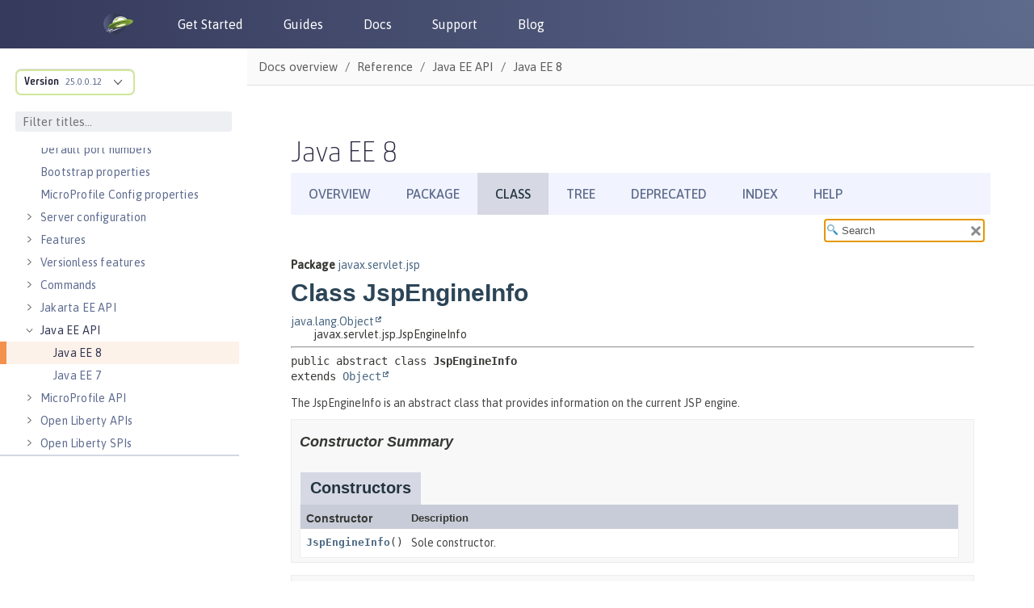

--- FILE ---
content_type: application/x-javascript
request_url: https://openliberty.io/docs/modules/reference/liberty-javaee8-javadoc/module-search-index.js
body_size: -1249
content:
moduleSearchIndex = [];updateSearchResults();

--- FILE ---
content_type: application/x-javascript
request_url: https://openliberty.io/docs/modules/reference/liberty-javaee8-javadoc/type-search-index.js
body_size: 12328
content:
typeSearchIndex = [{"p":"javax.enterprise.concurrent","l":"AbortedException"},{"p":"javax.faces.event","l":"AbortProcessingException"},{"p":"javax.batch.api","l":"AbstractBatchlet"},{"p":"javax.batch.api.chunk","l":"AbstractCheckpointAlgorithm"},{"p":"javax.batch.api.chunk.listener","l":"AbstractChunkListener"},{"p":"javax.security.enterprise.credential","l":"AbstractClearableCredential"},{"p":"javax.batch.api.chunk.listener","l":"AbstractItemProcessListener"},{"p":"javax.batch.api.chunk","l":"AbstractItemReader"},{"p":"javax.batch.api.chunk.listener","l":"AbstractItemReadListener"},{"p":"javax.batch.api.chunk.listener","l":"AbstractItemWriteListener"},{"p":"javax.batch.api.chunk","l":"AbstractItemWriter"},{"p":"javax.batch.api.listener","l":"AbstractJobListener"},{"p":"javax.ws.rs.core","l":"AbstractMultivaluedMap"},{"p":"javax.batch.api.partition","l":"AbstractPartitionAnalyzer"},{"p":"javax.batch.api.partition","l":"AbstractPartitionReducer"},{"p":"javax.persistence.criteria","l":"AbstractQuery"},{"p":"javax.batch.api.listener","l":"AbstractStepListener"},{"p":"javax.persistence","l":"Access"},{"p":"javax.ejb","l":"AccessLocalException"},{"p":"javax.ejb","l":"AccessTimeout"},{"p":"javax.persistence","l":"AccessType"},{"p":"javax.faces.event","l":"ActionEvent"},{"p":"javax.faces.event","l":"ActionListener"},{"p":"javax.faces.event","l":"ActionListenerWrapper"},{"p":"javax.faces.component","l":"ActionSource"},{"p":"javax.faces.component","l":"ActionSource2"},{"p":"javax.faces.view","l":"ActionSource2AttachedObjectHandler"},{"p":"javax.faces.view","l":"ActionSource2AttachedObjectTarget"},{"p":"javax.enterprise.context.control","l":"ActivateRequestContext"},{"p":"javax.resource.spi","l":"Activation"},{"p":"javax.ejb","l":"ActivationConfigProperty"},{"p":"javax.resource.spi","l":"ActivationSpec"},{"p":"javax.mail","l":"Address"},{"p":"javax.mail.internet","l":"AddressException"},{"p":"javax.mail.search","l":"AddressStringTerm"},{"p":"javax.mail.search","l":"AddressTerm"},{"p":"javax.resource.spi","l":"AdministeredObject"},{"p":"javax.resource","l":"AdministeredObjectDefinition"},{"p":"javax.resource","l":"AdministeredObjectDefinitions"},{"p":"javax.enterprise.inject.spi","l":"AfterBeanDiscovery"},{"p":"javax.ejb","l":"AfterBegin"},{"p":"javax.ejb","l":"AfterCompletion"},{"p":"javax.enterprise.inject.spi","l":"AfterDeploymentValidation"},{"p":"javax.enterprise.inject.spi","l":"AfterTypeDiscovery"},{"p":"javax.faces.component.behavior","l":"AjaxBehavior"},{"p":"javax.faces.event","l":"AjaxBehaviorEvent"},{"p":"javax.faces.event","l":"AjaxBehaviorListener"},{"p":"javax.security.auth.message.callback","l":"PrivateKeyCallback.AliasRequest"},{"p":"javax.security.auth.message.callback","l":"SecretKeyCallback.AliasRequest"},{"l":"All Classes and Interfaces","u":"allclasses-index.html"},{"p":"javax.enterprise.context.spi","l":"AlterableContext"},{"p":"javax.enterprise.inject","l":"Alternative"},{"p":"javax.enterprise.inject","l":"AmbiguousResolutionException"},{"p":"javax.mail.search","l":"AndTerm"},{"p":"javax.enterprise.inject.spi","l":"Annotated"},{"p":"javax.enterprise.inject.spi","l":"AnnotatedCallable"},{"p":"javax.enterprise.inject.spi","l":"AnnotatedConstructor"},{"p":"javax.enterprise.inject.spi.configurator","l":"AnnotatedConstructorConfigurator"},{"p":"javax.enterprise.inject.spi","l":"AnnotatedField"},{"p":"javax.enterprise.inject.spi.configurator","l":"AnnotatedFieldConfigurator"},{"p":"javax.enterprise.inject.spi","l":"AnnotatedMember"},{"p":"javax.enterprise.inject.spi","l":"AnnotatedMethod"},{"p":"javax.enterprise.inject.spi.configurator","l":"AnnotatedMethodConfigurator"},{"p":"javax.enterprise.inject.spi","l":"AnnotatedParameter"},{"p":"javax.enterprise.inject.spi.configurator","l":"AnnotatedParameterConfigurator"},{"p":"javax.enterprise.inject.spi","l":"AnnotatedType"},{"p":"javax.enterprise.inject.spi.configurator","l":"AnnotatedTypeConfigurator"},{"p":"javax.enterprise.util","l":"AnnotationLiteral"},{"p":"javax.enterprise.inject","l":"Any"},{"p":"javax.faces.application","l":"Application"},{"p":"javax.ws.rs.core","l":"Application"},{"p":"javax.faces.application","l":"ApplicationConfigurationPopulator"},{"p":"javax.ejb","l":"ApplicationException"},{"p":"javax.faces.application","l":"ApplicationFactory"},{"p":"javax.faces.annotation","l":"ApplicationMap"},{"p":"javax.ws.rs","l":"ApplicationPath"},{"p":"javax.enterprise.context","l":"ApplicationScoped"},{"p":"javax.faces.bean","l":"ApplicationScoped"},{"p":"javax.resource.spi","l":"ApplicationServerInternalException"},{"p":"javax.faces.application","l":"ApplicationWrapper"},{"p":"javax.interceptor","l":"AroundConstruct"},{"p":"javax.interceptor","l":"AroundInvoke"},{"p":"javax.interceptor","l":"AroundTimeout"},{"p":"javax.faces.model","l":"ArrayDataModel"},{"p":"javax.el","l":"ArrayELResolver"},{"p":"javax.validation.constraints","l":"AssertFalse"},{"p":"javax.validation.constraints","l":"AssertTrue"},{"p":"javax.persistence","l":"AssociationOverride"},{"p":"javax.persistence","l":"AssociationOverrides"},{"p":"javax.websocket","l":"RemoteEndpoint.Async"},{"p":"javax.servlet","l":"AsyncContext"},{"p":"javax.servlet","l":"AsyncEvent"},{"p":"javax.ejb","l":"Asynchronous"},{"p":"javax.ws.rs.client","l":"AsyncInvoker"},{"p":"javax.servlet","l":"AsyncListener"},{"p":"javax.ws.rs.container","l":"AsyncResponse"},{"p":"javax.ejb","l":"AsyncResult"},{"p":"javax.faces.view","l":"AttachedObjectHandler"},{"p":"javax.faces.view","l":"AttachedObjectTarget"},{"p":"javax.persistence.metamodel","l":"Attribute"},{"p":"javax.persistence","l":"AttributeConverter"},{"p":"javax.faces.view.facelets","l":"AttributeHandler"},{"p":"javax.persistence","l":"AttributeNode"},{"p":"javax.persistence","l":"AttributeOverride"},{"p":"javax.persistence","l":"AttributeOverrides"},{"p":"javax.faces.webapp","l":"AttributeTag"},{"p":"javax.security.auth.message.config","l":"AuthConfig"},{"p":"javax.security.auth.message.config","l":"AuthConfigFactory"},{"p":"javax.security.auth.message.config","l":"AuthConfigProvider"},{"p":"javax.security.enterprise","l":"AuthenticationException"},{"p":"javax.mail","l":"AuthenticationFailedException"},{"p":"javax.resource.spi","l":"AuthenticationMechanism"},{"p":"javax.security.enterprise.authentication.mechanism.http","l":"AuthenticationParameters"},{"p":"javax.security.enterprise","l":"AuthenticationStatus"},{"p":"javax.annotation","l":"Resource.AuthenticationType"},{"p":"javax.mail","l":"Authenticator"},{"p":"javax.security.auth.message","l":"AuthException"},{"p":"javax.security.auth.message","l":"AuthStatus"},{"p":"javax.security.enterprise.authentication.mechanism.http","l":"AutoApplySession"},{"p":"javax.ws.rs","l":"BadRequestException"},{"p":"javax.persistence","l":"Basic"},{"p":"javax.websocket","l":"RemoteEndpoint.Basic"},{"p":"javax.security.enterprise.credential","l":"BasicAuthenticationCredential"},{"p":"javax.security.enterprise.authentication.mechanism.http","l":"BasicAuthenticationMechanismDefinition"},{"p":"javax.persistence.metamodel","l":"BasicType"},{"p":"javax.batch.api","l":"Batchlet"},{"p":"javax.batch.api","l":"BatchProperty"},{"p":"javax.batch.runtime","l":"BatchRuntime"},{"p":"javax.batch.operations","l":"BatchRuntimeException"},{"p":"javax.batch.runtime","l":"BatchStatus"},{"p":"javax.enterprise.inject.spi","l":"Bean"},{"p":"javax.enterprise.inject.spi","l":"BeanAttributes"},{"p":"javax.enterprise.inject.spi.configurator","l":"BeanAttributesConfigurator"},{"p":"javax.enterprise.inject.spi.configurator","l":"BeanConfigurator"},{"p":"javax.validation.metadata","l":"BeanDescriptor"},{"p":"javax.el","l":"BeanELResolver"},{"p":"javax.enterprise.inject.spi","l":"BeanManager"},{"p":"javax.el","l":"BeanNameELResolver"},{"p":"javax.el","l":"BeanNameResolver"},{"p":"javax.validation","l":"Path.BeanNode"},{"p":"javax.ws.rs","l":"BeanParam"},{"p":"javax.faces.validator","l":"BeanValidator"},{"p":"javax.enterprise.inject.spi","l":"BeforeBeanDiscovery"},{"p":"javax.ejb","l":"BeforeCompletion"},{"p":"javax.enterprise.context","l":"BeforeDestroyed"},{"p":"javax.enterprise.inject.spi","l":"BeforeShutdown"},{"p":"javax.faces.component.behavior","l":"Behavior"},{"p":"javax.faces.component.behavior","l":"BehaviorBase"},{"p":"javax.faces.view.facelets","l":"BehaviorConfig"},{"p":"javax.faces.event","l":"BehaviorEvent"},{"p":"javax.faces.view.facelets","l":"BehaviorHandler"},{"p":"javax.faces.view","l":"BehaviorHolderAttachedObjectHandler"},{"p":"javax.faces.view","l":"BehaviorHolderAttachedObjectTarget"},{"p":"javax.faces.event","l":"BehaviorListener"},{"p":"javax.faces.convert","l":"BigDecimalConverter"},{"p":"javax.faces.convert","l":"BigIntegerConverter"},{"p":"javax.websocket","l":"Decoder.Binary"},{"p":"javax.websocket","l":"Encoder.Binary"},{"p":"javax.json.bind.config","l":"BinaryDataStrategy"},{"p":"javax.websocket","l":"Decoder.BinaryStream"},{"p":"javax.websocket","l":"Encoder.BinaryStream"},{"p":"javax.persistence.metamodel","l":"Bindable"},{"p":"javax.persistence.metamodel","l":"Bindable.BindableType"},{"p":"javax.servlet.jsp.tagext","l":"BodyContent"},{"p":"javax.mail","l":"BodyPart"},{"p":"javax.servlet.jsp.tagext","l":"BodyTag"},{"p":"javax.servlet.jsp.tagext","l":"BodyTagSupport"},{"p":"javax.mail.search","l":"BodyTerm"},{"p":"javax.faces.convert","l":"BooleanConverter"},{"p":"javax.persistence.criteria","l":"Predicate.BooleanOperator"},{"p":"javax.validation","l":"BootstrapConfiguration"},{"p":"javax.resource.spi","l":"BootstrapContext"},{"p":"javax.validation.spi","l":"BootstrapState"},{"p":"javax.management.j2ee.statistics","l":"BoundaryStatistic"},{"p":"javax.management.j2ee.statistics","l":"BoundedRangeStatistic"},{"p":"javax.websocket","l":"ClientEndpointConfig.Builder"},{"p":"javax.ws.rs.client","l":"Invocation.Builder"},{"p":"javax.ws.rs.core","l":"Link.Builder"},{"p":"javax.enterprise.event","l":"NotificationOptions.Builder"},{"p":"javax.ws.rs.sse","l":"OutboundSseEvent.Builder"},{"p":"javax.websocket.server","l":"ServerEndpointConfig.Builder"},{"p":"javax.ws.rs.sse","l":"SseEventSource.Builder"},{"p":"javax.enterprise.context","l":"BusyConversationException"},{"p":"javax.mail.util","l":"ByteArrayDataSource"},{"p":"javax.faces.convert","l":"ByteConverter"},{"p":"javax.jms","l":"BytesMessage"},{"p":"javax.persistence","l":"Cache"},{"p":"javax.persistence","l":"Cacheable"},{"p":"javax.ws.rs.core","l":"CacheControl"},{"p":"javax.persistence","l":"CacheRetrieveMode"},{"p":"javax.persistence","l":"CacheStoreMode"},{"p":"javax.security.enterprise.credential","l":"CallerOnlyCredential"},{"p":"javax.security.enterprise","l":"CallerPrincipal"},{"p":"javax.security.auth.message.callback","l":"CallerPrincipalCallback"},{"p":"javax.validation.metadata","l":"CascadableDescriptor"},{"p":"javax.persistence","l":"CascadeType"},{"p":"javax.persistence.criteria","l":"CriteriaBuilder.Case"},{"p":"javax.enterprise.inject.spi","l":"CDI"},{"p":"javax.enterprise.inject.spi","l":"CDIProvider"},{"p":"javax.security.auth.message.callback","l":"CertStoreCallback"},{"p":"javax.faces.convert","l":"CharacterConverter"},{"p":"javax.batch.api.chunk","l":"CheckpointAlgorithm"},{"p":"javax.batch.api.chunk.listener","l":"ChunkListener"},{"p":"javax.persistence.spi","l":"ClassTransformer"},{"p":"javax.ws.rs.client","l":"Client"},{"p":"javax.security.auth.message","l":"ClientAuth"},{"p":"javax.security.auth.message.config","l":"ClientAuthConfig"},{"p":"javax.security.auth.message.config","l":"ClientAuthContext"},{"p":"javax.security.auth.message.module","l":"ClientAuthModule"},{"p":"javax.faces.component.behavior","l":"ClientBehavior"},{"p":"javax.faces.component.behavior","l":"ClientBehaviorBase"},{"p":"javax.faces.component.behavior","l":"ClientBehaviorContext"},{"p":"javax.faces.component.behavior","l":"ClientBehaviorHint"},{"p":"javax.faces.component.behavior","l":"ClientBehaviorHolder"},{"p":"javax.faces.render","l":"ClientBehaviorRenderer"},{"p":"javax.ws.rs.client","l":"ClientBuilder"},{"p":"javax.websocket","l":"ClientEndpoint"},{"p":"javax.websocket","l":"ClientEndpointConfig"},{"p":"javax.ws.rs","l":"ClientErrorException"},{"p":"javax.ws.rs.client","l":"ClientRequestContext"},{"p":"javax.ws.rs.client","l":"ClientRequestFilter"},{"p":"javax.ws.rs.client","l":"ClientResponseContext"},{"p":"javax.ws.rs.client","l":"ClientResponseFilter"},{"p":"javax.faces.lifecycle","l":"ClientWindow"},{"p":"javax.faces.lifecycle","l":"ClientWindowFactory"},{"p":"javax.faces.lifecycle","l":"ClientWindowWrapper"},{"p":"javax.validation","l":"ClockProvider"},{"p":"javax.websocket","l":"CloseReason.CloseCode"},{"p":"javax.websocket","l":"CloseReason.CloseCodes"},{"p":"javax.faces.event","l":"WebsocketEvent.Closed"},{"p":"javax.websocket","l":"CloseReason"},{"p":"javax.persistence.criteria","l":"CriteriaBuilder.Coalesce"},{"p":"javax.persistence.metamodel","l":"CollectionAttribute"},{"p":"javax.faces.model","l":"CollectionDataModel"},{"p":"javax.persistence.criteria","l":"CollectionJoin"},{"p":"javax.persistence","l":"CollectionTable"},{"p":"javax.persistence.metamodel","l":"PluralAttribute.CollectionType"},{"p":"javax.persistence","l":"Column"},{"p":"javax.persistence","l":"ColumnResult"},{"p":"javax.resource.spi","l":"CommException"},{"p":"javax.persistence.criteria","l":"CommonAbstractCriteria"},{"p":"javax.mail.search","l":"ComparisonTerm"},{"p":"javax.ws.rs.container","l":"CompletionCallback"},{"p":"javax.jms","l":"CompletionListener"},{"p":"javax.ws.rs.client","l":"CompletionStageRxInvoker"},{"p":"javax.faces.view.facelets","l":"ComponentConfig"},{"p":"javax.faces.view.facelets","l":"ComponentHandler"},{"p":"javax.faces.component.search","l":"ComponentNotFoundException"},{"p":"javax.faces.event","l":"ComponentSystemEvent"},{"p":"javax.faces.event","l":"ComponentSystemEventListener"},{"p":"javax.faces.el","l":"CompositeComponentExpressionHolder"},{"p":"javax.el","l":"CompositeELResolver"},{"p":"javax.faces.view.facelets","l":"CompositeFaceletHandler"},{"p":"javax.persistence.criteria","l":"CompoundSelection"},{"p":"javax.ejb","l":"ConcurrencyManagement"},{"p":"javax.ejb","l":"ConcurrencyManagementType"},{"p":"javax.ejb","l":"ConcurrentAccessException"},{"p":"javax.ejb","l":"ConcurrentAccessTimeoutException"},{"p":"javax.servlet.jsp.jstl.core","l":"ConditionalTagSupport"},{"p":"javax.servlet.jsp.jstl.core","l":"Config"},{"p":"javax.resource.spi","l":"ConfigProperty"},{"p":"javax.ws.rs.core","l":"Configurable"},{"p":"javax.faces.application","l":"ConfigurableNavigationHandler"},{"p":"javax.faces.application","l":"ConfigurableNavigationHandlerWrapper"},{"p":"javax.validation","l":"Configuration"},{"p":"javax.ws.rs.core","l":"Configuration"},{"p":"javax.validation.spi","l":"ConfigurationState"},{"p":"javax.websocket","l":"ClientEndpointConfig.Configurator"},{"p":"javax.websocket.server","l":"ServerEndpointConfig.Configurator"},{"p":"javax.jms","l":"Connection"},{"p":"javax.resource.cci","l":"Connection"},{"p":"javax.mail.event","l":"ConnectionAdapter"},{"p":"javax.ws.rs.container","l":"ConnectionCallback"},{"p":"javax.jms","l":"ConnectionConsumer"},{"p":"javax.resource.spi","l":"ConnectionDefinition"},{"p":"javax.resource.spi","l":"ConnectionDefinitions"},{"p":"javax.mail.event","l":"ConnectionEvent"},{"p":"javax.resource.spi","l":"ConnectionEvent"},{"p":"javax.resource.spi","l":"ConnectionEventListener"},{"p":"javax.jms","l":"ConnectionFactory"},{"p":"javax.resource.cci","l":"ConnectionFactory"},{"p":"javax.resource","l":"ConnectionFactoryDefinition"},{"p":"javax.resource","l":"ConnectionFactoryDefinitions"},{"p":"javax.mail.event","l":"ConnectionListener"},{"p":"javax.resource.spi","l":"ConnectionManager"},{"p":"javax.jms","l":"ConnectionMetaData"},{"p":"javax.resource.cci","l":"ConnectionMetaData"},{"p":"javax.resource.spi","l":"ConnectionRequestInfo"},{"p":"javax.resource.cci","l":"ConnectionSpec"},{"p":"javax.resource.spi","l":"Connector"},{"p":"javax.ws.rs","l":"ConstrainedTo"},{"p":"javax.validation","l":"Constraint"},{"p":"javax.validation","l":"ConstraintDeclarationException"},{"p":"javax.validation","l":"ConstraintDefinitionException"},{"p":"javax.validation.metadata","l":"ConstraintDescriptor"},{"p":"javax.validation.metadata","l":"ElementDescriptor.ConstraintFinder"},{"p":"javax.persistence","l":"ConstraintMode"},{"p":"javax.validation","l":"ConstraintTarget"},{"p":"javax.validation","l":"ConstraintValidator"},{"p":"javax.validation","l":"ConstraintValidatorContext"},{"p":"javax.validation","l":"ConstraintValidatorFactory"},{"p":"javax.validation","l":"ConstraintViolation"},{"p":"javax.validation","l":"ConstraintValidatorContext.ConstraintViolationBuilder"},{"p":"javax.validation","l":"ConstraintViolationException"},{"p":"javax.validation.metadata","l":"ConstructorDescriptor"},{"p":"javax.validation","l":"Path.ConstructorNode"},{"p":"javax.persistence","l":"ConstructorResult"},{"p":"javax.ws.rs","l":"Consumes"},{"p":"javax.validation.metadata","l":"ContainerDescriptor"},{"p":"javax.validation","l":"Path.ContainerElementNode"},{"p":"javax.validation","l":"ConstraintValidatorContext.ConstraintViolationBuilder.ContainerElementNodeBuilderCustomizableContext"},{"p":"javax.validation","l":"ConstraintValidatorContext.ConstraintViolationBuilder.ContainerElementNodeBuilderDefinedContext"},{"p":"javax.validation","l":"ConstraintValidatorContext.ConstraintViolationBuilder.ContainerElementNodeContextBuilder"},{"p":"javax.validation.metadata","l":"ContainerElementTypeDescriptor"},{"p":"javax.websocket","l":"ContainerProvider"},{"p":"javax.ws.rs.container","l":"ContainerRequestContext"},{"p":"javax.ws.rs.container","l":"ContainerRequestFilter"},{"p":"javax.ws.rs.container","l":"ContainerResponseContext"},{"p":"javax.ws.rs.container","l":"ContainerResponseFilter"},{"p":"javax.mail.internet","l":"ContentDisposition"},{"p":"javax.mail.internet","l":"ContentType"},{"p":"javax.enterprise.context.spi","l":"Context"},{"p":"javax.ws.rs.core","l":"Context"},{"p":"javax.validation","l":"MessageInterpolator.Context"},{"p":"javax.faces.component","l":"ContextCallback"},{"p":"javax.enterprise.context","l":"ContextException"},{"p":"javax.enterprise.context","l":"ContextNotActiveException"},{"p":"javax.ws.rs.ext","l":"ContextResolver"},{"p":"javax.enterprise.concurrent","l":"ContextService"},{"p":"javax.enterprise.context.spi","l":"Contextual"},{"p":"javax.enterprise.context","l":"Conversation"},{"p":"javax.enterprise.context","l":"ConversationScoped"},{"p":"javax.persistence","l":"Convert"},{"p":"javax.faces.convert","l":"Converter"},{"p":"javax.persistence","l":"Converter"},{"p":"javax.faces.view.facelets","l":"ConverterConfig"},{"p":"javax.faces.webapp","l":"ConverterELTag"},{"p":"javax.faces.convert","l":"ConverterException"},{"p":"javax.faces.view.facelets","l":"ConverterHandler"},{"p":"javax.faces.webapp","l":"ConverterTag"},{"p":"javax.validation.groups","l":"ConvertGroup"},{"p":"javax.persistence","l":"Converts"},{"p":"javax.servlet.http","l":"Cookie"},{"p":"javax.ws.rs.core","l":"Cookie"},{"p":"javax.ws.rs","l":"CookieParam"},{"p":"javax.management.j2ee.statistics","l":"CountStatistic"},{"p":"javax.ejb","l":"CreateException"},{"p":"javax.enterprise.context.spi","l":"CreationalContext"},{"p":"javax.enterprise.inject","l":"CreationException"},{"p":"javax.security.enterprise.credential","l":"Credential"},{"p":"javax.resource.spi","l":"AuthenticationMechanism.CredentialInterface"},{"p":"javax.security.enterprise.identitystore","l":"CredentialValidationResult"},{"p":"javax.persistence.criteria","l":"CriteriaBuilder"},{"p":"javax.persistence.criteria","l":"CriteriaDelete"},{"p":"javax.persistence.criteria","l":"CriteriaQuery"},{"p":"javax.persistence.criteria","l":"CriteriaUpdate"},{"p":"javax.validation.metadata","l":"CrossParameterDescriptor"},{"p":"javax.validation","l":"Path.CrossParameterNode"},{"p":"javax.security.enterprise.authentication.mechanism.http","l":"CustomFormAuthenticationMechanismDefinition"},{"p":"javax.faces.bean","l":"CustomScoped"},{"p":"javax.security.enterprise.identitystore","l":"DatabaseIdentityStoreDefinition"},{"p":"javax.faces.model","l":"DataModel"},{"p":"javax.faces.model","l":"DataModelEvent"},{"p":"javax.faces.model","l":"DataModelListener"},{"p":"javax.annotation.sql","l":"DataSourceDefinition"},{"p":"javax.annotation.sql","l":"DataSourceDefinitions"},{"p":"javax.mail.search","l":"DateTerm"},{"p":"javax.faces.convert","l":"DateTimeConverter"},{"p":"javax.batch.api","l":"Decider"},{"p":"javax.validation.constraints","l":"DecimalMax"},{"p":"javax.validation.constraints","l":"DecimalMin"},{"p":"javax.annotation.security","l":"DeclareRoles"},{"p":"javax.websocket","l":"DecodeException"},{"p":"javax.websocket","l":"Decoder"},{"p":"javax.enterprise.inject","l":"Decorated"},{"p":"javax.enterprise.inject.spi","l":"Decorator"},{"p":"javax.decorator","l":"Decorator"},{"p":"javax.validation.groups","l":"Default"},{"p":"javax.enterprise.inject","l":"Default"},{"p":"javax.ws.rs","l":"DefaultValue"},{"p":"javax.enterprise.inject.spi","l":"DefinitionException"},{"p":"javax.decorator","l":"Delegate"},{"p":"javax.faces.view.facelets","l":"DelegatingMetaTagHandler"},{"p":"javax.ws.rs","l":"DELETE"},{"p":"javax.jms","l":"DeliveryMode"},{"p":"javax.annotation.security","l":"DenyAll"},{"p":"javax.enterprise.context","l":"Dependent"},{"p":"javax.ejb","l":"DependsOn"},{"p":"javax.enterprise.inject.spi","l":"DeploymentException"},{"p":"javax.websocket","l":"DeploymentException"},{"p":"javax.json.bind.serializer","l":"DeserializationContext"},{"p":"javax.jms","l":"Destination"},{"p":"javax.enterprise.context","l":"Destroyed"},{"p":"javax.security.auth.message.callback","l":"PrivateKeyCallback.DigestRequest"},{"p":"javax.validation.constraints","l":"Digits"},{"p":"javax.persistence","l":"DiscriminatorColumn"},{"p":"javax.persistence","l":"DiscriminatorType"},{"p":"javax.persistence","l":"DiscriminatorValue"},{"p":"javax.servlet","l":"DispatcherType"},{"p":"javax.enterprise.inject","l":"Disposes"},{"p":"javax.resource.spi","l":"DissociatableManagedConnection"},{"p":"javax.resource.spi.work","l":"DistributableWork"},{"p":"javax.resource.spi.work","l":"DistributableWorkManager"},{"p":"javax.faces.convert","l":"DoubleConverter"},{"p":"javax.faces.validator","l":"DoubleRangeValidator"},{"p":"javax.servlet","l":"FilterRegistration.Dynamic"},{"p":"javax.servlet","l":"Registration.Dynamic"},{"p":"javax.servlet","l":"ServletRegistration.Dynamic"},{"p":"javax.servlet.jsp.tagext","l":"DynamicAttributes"},{"p":"javax.ws.rs.container","l":"DynamicFeature"},{"p":"javax.faces.component","l":"EditableValueHolder"},{"p":"javax.faces.view","l":"EditableValueHolderAttachedObjectHandler"},{"p":"javax.faces.view","l":"EditableValueHolderAttachedObjectTarget"},{"p":"javax.resource.spi","l":"EISSystemException"},{"p":"javax.ejb","l":"EJB"},{"p":"javax.ejb","l":"EJBAccessException"},{"p":"javax.ejb.embeddable","l":"EJBContainer"},{"p":"javax.ejb.spi","l":"EJBContainerProvider"},{"p":"javax.ejb","l":"EJBContext"},{"p":"javax.ejb","l":"EJBException"},{"p":"javax.ejb","l":"EJBHome"},{"p":"javax.ejb","l":"EJBLocalHome"},{"p":"javax.ejb","l":"EJBLocalObject"},{"p":"javax.ejb","l":"EJBMetaData"},{"p":"javax.security.jacc","l":"EJBMethodPermission"},{"p":"javax.ejb","l":"EJBObject"},{"p":"javax.security.jacc","l":"EJBRoleRefPermission"},{"p":"javax.ejb","l":"EJBs"},{"p":"javax.management.j2ee.statistics","l":"EJBStats"},{"p":"javax.ejb","l":"EJBTransactionRequiredException"},{"p":"javax.ejb","l":"EJBTransactionRolledbackException"},{"p":"javax.el","l":"ELClass"},{"p":"javax.el","l":"ELContext"},{"p":"javax.el","l":"ELContextEvent"},{"p":"javax.el","l":"ELContextListener"},{"p":"javax.persistence","l":"ElementCollection"},{"p":"javax.validation.metadata","l":"ElementDescriptor"},{"p":"javax.validation","l":"ElementKind"},{"p":"javax.el","l":"ELException"},{"p":"javax.servlet.jsp.el","l":"ELException"},{"p":"javax.el","l":"ELManager"},{"p":"javax.servlet.jsp.el","l":"ELParseException"},{"p":"javax.el","l":"ELProcessor"},{"p":"javax.el","l":"ELResolver"},{"p":"javax.validation.constraints","l":"Email"},{"p":"javax.persistence","l":"Embeddable"},{"p":"javax.persistence.metamodel","l":"EmbeddableType"},{"p":"javax.persistence","l":"Embedded"},{"p":"javax.persistence","l":"EmbeddedId"},{"p":"javax.servlet.annotation","l":"ServletSecurity.EmptyRoleSemantic"},{"p":"javax.ws.rs","l":"Encoded"},{"p":"javax.websocket","l":"EncodeException"},{"p":"javax.websocket","l":"Encoder"},{"p":"javax.mail","l":"EncodingAware"},{"p":"javax.websocket","l":"Endpoint"},{"p":"javax.websocket","l":"EndpointConfig"},{"p":"javax.ejb","l":"EnterpriseBean"},{"p":"javax.ws.rs.client","l":"Entity"},{"p":"javax.persistence","l":"Entity"},{"p":"javax.management.j2ee.statistics","l":"EntityBeanStats"},{"p":"javax.persistence","l":"EntityExistsException"},{"p":"javax.persistence","l":"EntityGraph"},{"p":"javax.persistence","l":"EntityListeners"},{"p":"javax.persistence","l":"EntityManager"},{"p":"javax.persistence","l":"EntityManagerFactory"},{"p":"javax.persistence","l":"EntityNotFoundException"},{"p":"javax.persistence","l":"EntityResult"},{"p":"javax.ws.rs.core","l":"EntityTag"},{"p":"javax.persistence","l":"EntityTransaction"},{"p":"javax.persistence.metamodel","l":"EntityType"},{"p":"javax.faces.convert","l":"EnumConverter"},{"p":"javax.persistence","l":"Enumerated"},{"p":"javax.persistence","l":"EnumType"},{"p":"javax.servlet.jsp","l":"ErrorData"},{"p":"javax.faces.el","l":"EvaluationException"},{"p":"javax.el","l":"EvaluationListener"},{"p":"javax.enterprise.event","l":"Event"},{"p":"javax.json.stream","l":"JsonParser.Event"},{"p":"javax.enterprise.inject.spi.configurator","l":"ObserverMethodConfigurator.EventConsumer"},{"p":"javax.enterprise.inject.spi","l":"EventContext"},{"p":"javax.enterprise.inject.spi","l":"EventMetadata"},{"p":"javax.faces.context","l":"ExceptionHandler"},{"p":"javax.faces.context","l":"ExceptionHandlerFactory"},{"p":"javax.faces.context","l":"ExceptionHandlerWrapper"},{"p":"javax.jms","l":"ExceptionListener"},{"p":"javax.ws.rs.ext","l":"ExceptionMapper"},{"p":"javax.faces.event","l":"ExceptionQueuedEvent"},{"p":"javax.faces.event","l":"ExceptionQueuedEventContext"},{"p":"javax.interceptor","l":"ExcludeClassInterceptors"},{"p":"javax.interceptor","l":"ExcludeDefaultInterceptors"},{"p":"javax.persistence","l":"ExcludeDefaultListeners"},{"p":"javax.persistence","l":"ExcludeSuperclassListeners"},{"p":"javax.validation.metadata","l":"ExecutableDescriptor"},{"p":"javax.validation.executable","l":"ExecutableType"},{"p":"javax.validation.executable","l":"ExecutableValidator"},{"p":"javax.resource.spi.work","l":"ExecutionContext"},{"p":"javax.el","l":"Expression"},{"p":"javax.servlet.jsp.el","l":"Expression"},{"p":"javax.persistence.criteria","l":"Expression"},{"p":"javax.servlet.jsp.el","l":"ExpressionEvaluator"},{"p":"javax.el","l":"ExpressionFactory"},{"p":"javax.enterprise.inject.spi","l":"Extension"},{"p":"javax.websocket","l":"Extension"},{"p":"javax.faces.context","l":"ExternalContext"},{"p":"javax.faces.context","l":"ExternalContextFactory"},{"p":"javax.faces.context","l":"ExternalContextWrapper"},{"p":"javax.validation.valueextraction","l":"ExtractedValue"},{"p":"javax.faces.view.facelets","l":"Facelet"},{"p":"javax.faces.view.facelets","l":"FaceletCache"},{"p":"javax.faces.view.facelets","l":"FaceletCacheFactory"},{"p":"javax.faces.view.facelets","l":"FaceletContext"},{"p":"javax.faces.view.facelets","l":"FaceletException"},{"p":"javax.faces.view.facelets","l":"FaceletHandler"},{"p":"javax.faces.view.facelets","l":"FaceletsAttachedObjectHandler"},{"p":"javax.faces.view.facelets","l":"FaceletsResourceResolver"},{"p":"javax.faces.component.behavior","l":"FacesBehavior"},{"p":"javax.faces.render","l":"FacesBehaviorRenderer"},{"p":"javax.faces.component","l":"FacesComponent"},{"p":"javax.faces.annotation","l":"FacesConfig"},{"p":"javax.faces.context","l":"FacesContext"},{"p":"javax.faces.context","l":"FacesContextFactory"},{"p":"javax.faces.context","l":"FacesContextWrapper"},{"p":"javax.faces.convert","l":"FacesConverter"},{"p":"javax.faces.model","l":"FacesDataModel"},{"p":"javax.faces.event","l":"FacesEvent"},{"p":"javax.faces","l":"FacesException"},{"p":"javax.faces.event","l":"FacesListener"},{"p":"javax.faces.application","l":"FacesMessage"},{"p":"javax.faces.render","l":"FacesRenderer"},{"p":"javax.faces.webapp","l":"FacesServlet"},{"p":"javax.faces.validator","l":"FacesValidator"},{"p":"javax.faces","l":"FacesWrapper"},{"p":"javax.faces.view.facelets","l":"FacetHandler"},{"p":"javax.faces.webapp","l":"FacetTag"},{"p":"javax.faces","l":"FactoryFinder"},{"p":"javax.ws.rs.core","l":"Response.Status.Family"},{"p":"javax.ws.rs.core","l":"Feature"},{"p":"javax.ws.rs.core","l":"FeatureContext"},{"p":"javax.persistence.criteria","l":"Fetch"},{"p":"javax.persistence.criteria","l":"FetchParent"},{"p":"javax.mail","l":"FetchProfile"},{"p":"javax.mail","l":"UIDFolder.FetchProfileItem"},{"p":"javax.persistence","l":"FetchType"},{"p":"javax.persistence","l":"FieldResult"},{"p":"javax.servlet","l":"Filter"},{"p":"javax.servlet","l":"FilterChain"},{"p":"javax.servlet","l":"FilterConfig"},{"p":"javax.servlet","l":"FilterRegistration"},{"p":"javax.mail","l":"Flags.Flag"},{"p":"javax.validation.constraints","l":"Pattern.Flag"},{"p":"javax.mail","l":"Flags"},{"p":"javax.mail.search","l":"FlagTerm"},{"p":"javax.faces.context","l":"Flash"},{"p":"javax.faces.context","l":"FlashFactory"},{"p":"javax.faces.context","l":"FlashWrapper"},{"p":"javax.faces.convert","l":"FloatConverter"},{"p":"javax.faces.flow","l":"Flow"},{"p":"javax.faces.flow.builder","l":"FlowBuilder"},{"p":"javax.faces.flow.builder","l":"FlowBuilderParameter"},{"p":"javax.faces.flow.builder","l":"FlowCallBuilder"},{"p":"javax.faces.flow","l":"FlowCallNode"},{"p":"javax.faces.flow.builder","l":"FlowDefinition"},{"p":"javax.faces.flow","l":"FlowHandler"},{"p":"javax.faces.flow","l":"FlowHandlerFactory"},{"p":"javax.faces.flow","l":"FlowHandlerFactoryWrapper"},{"p":"javax.faces.annotation","l":"FlowMap"},{"p":"javax.faces.flow","l":"FlowNode"},{"p":"javax.faces.flow","l":"FlowScoped"},{"p":"javax.persistence","l":"FlushModeType"},{"p":"javax.mail","l":"Folder"},{"p":"javax.mail.event","l":"FolderAdapter"},{"p":"javax.mail","l":"FolderClosedException"},{"p":"javax.mail.event","l":"FolderEvent"},{"p":"javax.mail.event","l":"FolderListener"},{"p":"javax.mail","l":"FolderNotFoundException"},{"p":"javax.ws.rs","l":"ForbiddenException"},{"p":"javax.persistence","l":"ForeignKey"},{"p":"javax.ws.rs.core","l":"Form"},{"p":"javax.security.enterprise.authentication.mechanism.http","l":"FormAuthenticationMechanismDefinition"},{"p":"javax.ws.rs","l":"FormParam"},{"p":"javax.persistence.criteria","l":"From"},{"p":"javax.mail.search","l":"FromStringTerm"},{"p":"javax.mail.search","l":"FromTerm"},{"p":"javax.servlet.jsp.tagext","l":"FunctionInfo"},{"p":"javax.el","l":"FunctionMapper"},{"p":"javax.servlet.jsp.el","l":"FunctionMapper"},{"p":"javax.validation.constraints","l":"Future"},{"p":"javax.validation.constraints","l":"FutureOrPresent"},{"p":"javax.annotation","l":"Generated"},{"p":"javax.persistence","l":"GeneratedValue"},{"p":"javax.persistence","l":"GenerationType"},{"p":"javax.validation.bootstrap","l":"GenericBootstrap"},{"p":"javax.resource.spi.security","l":"GenericCredential"},{"p":"javax.ws.rs.core","l":"GenericEntity"},{"p":"javax.servlet","l":"GenericFilter"},{"p":"javax.servlet","l":"GenericServlet"},{"p":"javax.ws.rs.core","l":"GenericType"},{"p":"javax.ws.rs","l":"GET"},{"p":"javax.validation.metadata","l":"GroupConversionDescriptor"},{"p":"javax.validation","l":"GroupDefinitionException"},{"p":"javax.security.auth.message.callback","l":"GroupPrincipalCallback"},{"p":"javax.validation","l":"GroupSequence"},{"p":"javax.ejb","l":"Handle"},{"p":"javax.ejb.spi","l":"HandleDelegate"},{"p":"javax.servlet.annotation","l":"HandlesTypes"},{"p":"javax.websocket.server","l":"HandshakeRequest"},{"p":"javax.websocket","l":"HandshakeResponse"},{"p":"javax.ws.rs","l":"HEAD"},{"p":"javax.mail","l":"Header"},{"p":"javax.ws.rs.ext","l":"RuntimeDelegate.HeaderDelegate"},{"p":"javax.faces.annotation","l":"HeaderMap"},{"p":"javax.ws.rs","l":"HeaderParam"},{"p":"javax.mail.search","l":"HeaderTerm"},{"p":"javax.mail.internet","l":"HeaderTokenizer"},{"p":"javax.faces.annotation","l":"HeaderValuesMap"},{"p":"javax.transaction","l":"HeuristicCommitException"},{"p":"javax.transaction","l":"HeuristicMixedException"},{"p":"javax.transaction","l":"HeuristicRollbackException"},{"p":"javax.resource.spi.work","l":"HintsContext"},{"p":"javax.ejb","l":"HomeHandle"},{"p":"javax.faces.component.html","l":"HtmlBody"},{"p":"javax.faces.component.html","l":"HtmlColumn"},{"p":"javax.faces.component.html","l":"HtmlCommandButton"},{"p":"javax.faces.component.html","l":"HtmlCommandLink"},{"p":"javax.faces.component.html","l":"HtmlCommandScript"},{"p":"javax.faces.component.html","l":"HtmlDataTable"},{"p":"javax.faces.component.html","l":"HtmlDoctype"},{"p":"javax.faces.component.html","l":"HtmlForm"},{"p":"javax.faces.component.html","l":"HtmlGraphicImage"},{"p":"javax.faces.component.html","l":"HtmlHead"},{"p":"javax.faces.component.html","l":"HtmlInputFile"},{"p":"javax.faces.component.html","l":"HtmlInputHidden"},{"p":"javax.faces.component.html","l":"HtmlInputSecret"},{"p":"javax.faces.component.html","l":"HtmlInputText"},{"p":"javax.faces.component.html","l":"HtmlInputTextarea"},{"p":"javax.faces.component.html","l":"HtmlMessage"},{"p":"javax.faces.component.html","l":"HtmlMessages"},{"p":"javax.faces.component.html","l":"HtmlOutcomeTargetButton"},{"p":"javax.faces.component.html","l":"HtmlOutcomeTargetLink"},{"p":"javax.faces.component.html","l":"HtmlOutputFormat"},{"p":"javax.faces.component.html","l":"HtmlOutputLabel"},{"p":"javax.faces.component.html","l":"HtmlOutputLink"},{"p":"javax.faces.component.html","l":"HtmlOutputText"},{"p":"javax.faces.component.html","l":"HtmlPanelGrid"},{"p":"javax.faces.component.html","l":"HtmlPanelGroup"},{"p":"javax.faces.component.html","l":"HtmlSelectBooleanCheckbox"},{"p":"javax.faces.component.html","l":"HtmlSelectManyCheckbox"},{"p":"javax.faces.component.html","l":"HtmlSelectManyListbox"},{"p":"javax.faces.component.html","l":"HtmlSelectManyMenu"},{"p":"javax.faces.component.html","l":"HtmlSelectOneListbox"},{"p":"javax.faces.component.html","l":"HtmlSelectOneMenu"},{"p":"javax.faces.component.html","l":"HtmlSelectOneRadio"},{"p":"javax.security.enterprise.authentication.mechanism.http","l":"HttpAuthenticationMechanism"},{"p":"javax.servlet.annotation","l":"HttpConstraint"},{"p":"javax.servlet","l":"HttpConstraintElement"},{"p":"javax.servlet.http","l":"HttpFilter"},{"p":"javax.ws.rs.core","l":"HttpHeaders"},{"p":"javax.servlet.jsp","l":"HttpJspPage"},{"p":"javax.security.enterprise.authentication.mechanism.http","l":"HttpMessageContext"},{"p":"javax.security.enterprise.authentication.mechanism.http","l":"HttpMessageContextWrapper"},{"p":"javax.ws.rs","l":"HttpMethod"},{"p":"javax.servlet.annotation","l":"HttpMethodConstraint"},{"p":"javax.servlet","l":"HttpMethodConstraintElement"},{"p":"javax.servlet.http","l":"HttpServlet"},{"p":"javax.servlet.http","l":"HttpServletMapping"},{"p":"javax.servlet.http","l":"HttpServletRequest"},{"p":"javax.servlet.http","l":"HttpServletRequestWrapper"},{"p":"javax.servlet.http","l":"HttpServletResponse"},{"p":"javax.servlet.http","l":"HttpServletResponseWrapper"},{"p":"javax.servlet.http","l":"HttpSession"},{"p":"javax.servlet.http","l":"HttpSessionActivationListener"},{"p":"javax.servlet.http","l":"HttpSessionAttributeListener"},{"p":"javax.servlet.http","l":"HttpSessionBindingEvent"},{"p":"javax.servlet.http","l":"HttpSessionBindingListener"},{"p":"javax.servlet.http","l":"HttpSessionContext"},{"p":"javax.servlet.http","l":"HttpSessionEvent"},{"p":"javax.servlet.http","l":"HttpSessionIdListener"},{"p":"javax.servlet.http","l":"HttpSessionListener"},{"p":"javax.servlet.http","l":"HttpUpgradeHandler"},{"p":"javax.servlet.http","l":"HttpUtils"},{"p":"javax.persistence","l":"Id"},{"p":"javax.persistence","l":"IdClass"},{"p":"javax.persistence.metamodel","l":"IdentifiableType"},{"p":"javax.security.enterprise.identitystore","l":"IdentityStore"},{"p":"javax.security.enterprise.identitystore","l":"IdentityStoreHandler"},{"p":"javax.security.enterprise.identitystore","l":"IdentityStorePermission"},{"p":"javax.ejb","l":"IllegalLoopbackException"},{"p":"javax.enterprise.inject","l":"IllegalProductException"},{"p":"javax.jms","l":"IllegalStateException"},{"p":"javax.resource.spi","l":"IllegalStateException"},{"p":"javax.jms","l":"IllegalStateRuntimeException"},{"p":"javax.mail","l":"IllegalWriteException"},{"p":"javax.servlet.jsp.el","l":"ImplicitObjectELResolver"},{"p":"javax.el","l":"ImportHandler"},{"p":"javax.persistence.criteria","l":"CriteriaBuilder.In"},{"p":"javax.ws.rs.sse","l":"InboundSseEvent"},{"p":"javax.persistence","l":"Index"},{"p":"javax.resource.cci","l":"IndexedRecord"},{"p":"javax.servlet.jsp.jstl.core","l":"IndexedValueExpression"},{"p":"javax.persistence","l":"Inheritance"},{"p":"javax.persistence","l":"InheritanceType"},{"p":"javax.ejb","l":"Init"},{"p":"javax.enterprise.context","l":"Initialized"},{"p":"javax.faces.annotation","l":"InitParameterMap"},{"p":"javax.inject","l":"Inject"},{"p":"javax.enterprise.inject","l":"InjectionException"},{"p":"javax.enterprise.inject.spi","l":"InjectionPoint"},{"p":"javax.enterprise.inject.spi.configurator","l":"InjectionPointConfigurator"},{"p":"javax.enterprise.inject.spi","l":"InjectionTarget"},{"p":"javax.enterprise.inject.spi","l":"InjectionTargetFactory"},{"p":"javax.enterprise.inject.literal","l":"InjectLiteral"},{"p":"javax.enterprise.inject","l":"Instance"},{"p":"javax.mail.search","l":"IntegerComparisonTerm"},{"p":"javax.faces.convert","l":"IntegerConverter"},{"p":"javax.resource.cci","l":"Interaction"},{"p":"javax.resource.cci","l":"InteractionSpec"},{"p":"javax.enterprise.inject","l":"Intercepted"},{"p":"javax.enterprise.inject.spi","l":"InterceptionFactory"},{"p":"javax.enterprise.inject.spi","l":"InterceptionType"},{"p":"javax.enterprise.inject.spi","l":"Interceptor"},{"p":"javax.interceptor","l":"Interceptor"},{"p":"javax.interceptor","l":"InterceptorBinding"},{"p":"javax.ws.rs.ext","l":"InterceptorContext"},{"p":"javax.interceptor","l":"Interceptors"},{"p":"javax.ws.rs","l":"InternalServerErrorException"},{"p":"javax.mail.internet","l":"InternetAddress"},{"p":"javax.mail.internet","l":"InternetHeaders.InternetHeader"},{"p":"javax.mail.internet","l":"InternetHeaders"},{"p":"javax.jms","l":"InvalidClientIDException"},{"p":"javax.jms","l":"InvalidClientIDRuntimeException"},{"p":"javax.jms","l":"InvalidDestinationException"},{"p":"javax.jms","l":"InvalidDestinationRuntimeException"},{"p":"javax.resource.spi","l":"InvalidPropertyException"},{"p":"javax.jms","l":"InvalidSelectorException"},{"p":"javax.jms","l":"InvalidSelectorRuntimeException"},{"p":"javax.transaction","l":"InvalidTransactionException"},{"p":"javax.ws.rs.client","l":"Invocation"},{"p":"javax.ws.rs.client","l":"InvocationCallback"},{"p":"javax.interceptor","l":"InvocationContext"},{"p":"javax.security.auth.message.callback","l":"PrivateKeyCallback.IssuerSerialNumRequest"},{"p":"javax.mail","l":"FetchProfile.Item"},{"p":"javax.batch.api.chunk.listener","l":"ItemProcessListener"},{"p":"javax.batch.api.chunk","l":"ItemProcessor"},{"p":"javax.batch.api.chunk","l":"ItemReader"},{"p":"javax.batch.api.chunk.listener","l":"ItemReadListener"},{"p":"javax.batch.api.chunk.listener","l":"ItemWriteListener"},{"p":"javax.batch.api.chunk","l":"ItemWriter"},{"p":"javax.faces.model","l":"IterableDataModel"},{"p":"javax.servlet.jsp.jstl.core","l":"IteratedExpression"},{"p":"javax.servlet.jsp.jstl.core","l":"IteratedValueExpression"},{"p":"javax.servlet.jsp.tagext","l":"IterationTag"},{"p":"javax.management.j2ee.statistics","l":"JavaMailStats"},{"p":"javax.ws.rs.core","l":"Link.JaxbAdapter"},{"p":"javax.ws.rs.core","l":"Link.JaxbLink"},{"p":"javax.management.j2ee.statistics","l":"JCAConnectionPoolStats"},{"p":"javax.management.j2ee.statistics","l":"JCAConnectionStats"},{"p":"javax.management.j2ee.statistics","l":"JCAStats"},{"p":"javax.management.j2ee.statistics","l":"JDBCConnectionPoolStats"},{"p":"javax.management.j2ee.statistics","l":"JDBCConnectionStats"},{"p":"javax.management.j2ee.statistics","l":"JDBCStats"},{"p":"javax.jms","l":"JMSConnectionFactory"},{"p":"javax.jms","l":"JMSConnectionFactoryDefinition"},{"p":"javax.jms","l":"JMSConnectionFactoryDefinitions"},{"p":"javax.management.j2ee.statistics","l":"JMSConnectionStats"},{"p":"javax.jms","l":"JMSConsumer"},{"p":"javax.management.j2ee.statistics","l":"JMSConsumerStats"},{"p":"javax.jms","l":"JMSContext"},{"p":"javax.jms","l":"JMSDestinationDefinition"},{"p":"javax.jms","l":"JMSDestinationDefinitions"},{"p":"javax.management.j2ee.statistics","l":"JMSEndpointStats"},{"p":"javax.jms","l":"JMSException"},{"p":"javax.jms","l":"JMSPasswordCredential"},{"p":"javax.jms","l":"JMSProducer"},{"p":"javax.management.j2ee.statistics","l":"JMSProducerStats"},{"p":"javax.jms","l":"JMSRuntimeException"},{"p":"javax.jms","l":"JMSSecurityException"},{"p":"javax.jms","l":"JMSSecurityRuntimeException"},{"p":"javax.jms","l":"JMSSessionMode"},{"p":"javax.management.j2ee.statistics","l":"JMSSessionStats"},{"p":"javax.management.j2ee.statistics","l":"JMSStats"},{"p":"javax.batch.runtime.context","l":"JobContext"},{"p":"javax.batch.runtime","l":"JobExecution"},{"p":"javax.batch.operations","l":"JobExecutionAlreadyCompleteException"},{"p":"javax.batch.operations","l":"JobExecutionIsRunningException"},{"p":"javax.batch.operations","l":"JobExecutionNotMostRecentException"},{"p":"javax.batch.operations","l":"JobExecutionNotRunningException"},{"p":"javax.batch.runtime","l":"JobInstance"},{"p":"javax.batch.api.listener","l":"JobListener"},{"p":"javax.batch.operations","l":"JobOperator"},{"p":"javax.batch.operations","l":"JobRestartException"},{"p":"javax.batch.operations","l":"JobSecurityException"},{"p":"javax.batch.operations","l":"JobStartException"},{"p":"javax.persistence.criteria","l":"Join"},{"p":"javax.persistence","l":"JoinColumn"},{"p":"javax.persistence","l":"JoinColumns"},{"p":"javax.persistence","l":"JoinTable"},{"p":"javax.persistence.criteria","l":"JoinType"},{"p":"javax.json","l":"Json"},{"p":"javax.json","l":"JsonArray"},{"p":"javax.json","l":"JsonArrayBuilder"},{"p":"javax.json.bind","l":"Jsonb"},{"p":"javax.json.bind.adapter","l":"JsonbAdapter"},{"p":"javax.json.bind.annotation","l":"JsonbAnnotation"},{"p":"javax.json.bind","l":"JsonbBuilder"},{"p":"javax.json.bind","l":"JsonbConfig"},{"p":"javax.json.bind.annotation","l":"JsonbCreator"},{"p":"javax.json.bind.annotation","l":"JsonbDateFormat"},{"p":"javax.json.bind.serializer","l":"JsonbDeserializer"},{"p":"javax.json.bind","l":"JsonbException"},{"p":"javax.json.bind.annotation","l":"JsonbNillable"},{"p":"javax.json.bind.annotation","l":"JsonbNumberFormat"},{"p":"javax.json.bind.annotation","l":"JsonbProperty"},{"p":"javax.json.bind.annotation","l":"JsonbPropertyOrder"},{"p":"javax.json.bind.spi","l":"JsonbProvider"},{"p":"javax.json.bind.serializer","l":"JsonbSerializer"},{"p":"javax.json.bind.annotation","l":"JsonbTransient"},{"p":"javax.json.bind.annotation","l":"JsonbTypeAdapter"},{"p":"javax.json.bind.annotation","l":"JsonbTypeDeserializer"},{"p":"javax.json.bind.annotation","l":"JsonbTypeSerializer"},{"p":"javax.json","l":"JsonBuilderFactory"},{"p":"javax.json.bind.annotation","l":"JsonbVisibility"},{"p":"javax.json.stream","l":"JsonCollectors"},{"p":"javax.json","l":"JsonException"},{"p":"javax.json.stream","l":"JsonGenerationException"},{"p":"javax.json.stream","l":"JsonGenerator"},{"p":"javax.json.stream","l":"JsonGeneratorFactory"},{"p":"javax.json.stream","l":"JsonLocation"},{"p":"javax.json","l":"JsonMergePatch"},{"p":"javax.json","l":"JsonNumber"},{"p":"javax.json","l":"JsonObject"},{"p":"javax.json","l":"JsonObjectBuilder"},{"p":"javax.json.stream","l":"JsonParser"},{"p":"javax.json.stream","l":"JsonParserFactory"},{"p":"javax.json.stream","l":"JsonParsingException"},{"p":"javax.json","l":"JsonPatch"},{"p":"javax.json","l":"JsonPatchBuilder"},{"p":"javax.json","l":"JsonPointer"},{"p":"javax.json.spi","l":"JsonProvider"},{"p":"javax.json","l":"JsonReader"},{"p":"javax.json","l":"JsonReaderFactory"},{"p":"javax.json","l":"JsonString"},{"p":"javax.json","l":"JsonStructure"},{"p":"javax.json","l":"JsonValue"},{"p":"javax.json","l":"JsonWriter"},{"p":"javax.json","l":"JsonWriterFactory"},{"p":"javax.servlet.jsp","l":"JspApplicationContext"},{"p":"javax.servlet.descriptor","l":"JspConfigDescriptor"},{"p":"javax.servlet.jsp","l":"JspContext"},{"p":"javax.servlet.jsp","l":"JspEngineInfo"},{"p":"javax.servlet.jsp","l":"JspException"},{"p":"javax.servlet.jsp","l":"JspFactory"},{"p":"javax.servlet.jsp.tagext","l":"JspFragment"},{"p":"javax.servlet.jsp.tagext","l":"JspIdConsumer"},{"p":"javax.servlet.jsp","l":"JspPage"},{"p":"javax.servlet.descriptor","l":"JspPropertyGroupDescriptor"},{"p":"javax.servlet.jsp.tagext","l":"JspTag"},{"p":"javax.servlet.jsp","l":"JspTagException"},{"p":"javax.servlet.jsp","l":"JspWriter"},{"p":"javax.management.j2ee.statistics","l":"JTAStats"},{"p":"javax.management.j2ee.statistics","l":"JVMStats"},{"p":"javax.el","l":"LambdaExpression"},{"p":"javax.enterprise.concurrent","l":"LastExecution"},{"p":"javax.ws.rs.ext","l":"ParamConverter.Lazy"},{"p":"javax.resource.spi","l":"LazyAssociatableConnectionManager"},{"p":"javax.resource.spi","l":"LazyEnlistableConnectionManager"},{"p":"javax.resource.spi","l":"LazyEnlistableManagedConnection"},{"p":"javax.security.enterprise.identitystore","l":"LdapIdentityStoreDefinition"},{"p":"javax.security.enterprise.identitystore","l":"LdapIdentityStoreDefinition.LdapSearchScope"},{"p":"javax.validation","l":"ConstraintValidatorContext.ConstraintViolationBuilder.LeafNodeBuilderCustomizableContext"},{"p":"javax.validation","l":"ConstraintValidatorContext.ConstraintViolationBuilder.LeafNodeBuilderDefinedContext"},{"p":"javax.validation","l":"ConstraintValidatorContext.ConstraintViolationBuilder.LeafNodeContextBuilder"},{"p":"javax.faces.validator","l":"LengthValidator"},{"p":"javax.faces.lifecycle","l":"Lifecycle"},{"p":"javax.faces.lifecycle","l":"LifecycleFactory"},{"p":"javax.faces.lifecycle","l":"LifecycleWrapper"},{"p":"javax.ws.rs.core","l":"Link"},{"p":"javax.validation.constraints","l":"AssertFalse.List"},{"p":"javax.validation.constraints","l":"AssertTrue.List"},{"p":"javax.validation.groups","l":"ConvertGroup.List"},{"p":"javax.validation.constraints","l":"DecimalMax.List"},{"p":"javax.validation.constraints","l":"DecimalMin.List"},{"p":"javax.validation.constraints","l":"Digits.List"},{"p":"javax.validation.constraints","l":"Email.List"},{"p":"javax.validation.constraints","l":"Future.List"},{"p":"javax.validation.constraints","l":"FutureOrPresent.List"},{"p":"javax.validation.constraints","l":"Max.List"},{"p":"javax.validation.constraints","l":"Min.List"},{"p":"javax.validation.constraints","l":"Negative.List"},{"p":"javax.validation.constraints","l":"NegativeOrZero.List"},{"p":"javax.validation.constraints","l":"NotBlank.List"},{"p":"javax.validation.constraints","l":"NotEmpty.List"},{"p":"javax.validation.constraints","l":"NotNull.List"},{"p":"javax.validation.constraints","l":"Null.List"},{"p":"javax.validation","l":"OverridesAttribute.List"},{"p":"javax.validation.constraints","l":"Past.List"},{"p":"javax.validation.constraints","l":"PastOrPresent.List"},{"p":"javax.validation.constraints","l":"Pattern.List"},{"p":"javax.validation.constraints","l":"Positive.List"},{"p":"javax.validation.constraints","l":"PositiveOrZero.List"},{"p":"javax.validation.constraints","l":"Size.List"},{"p":"javax.persistence.metamodel","l":"ListAttribute"},{"p":"javax.faces.model","l":"ListDataModel"},{"p":"javax.el","l":"ListELResolver"},{"p":"javax.faces.event","l":"ListenerFor"},{"p":"javax.management.j2ee","l":"ListenerRegistration"},{"p":"javax.faces.event","l":"ListenersFor"},{"p":"javax.persistence.criteria","l":"ListJoin"},{"p":"javax.enterprise.inject","l":"Alternative.Literal"},{"p":"javax.enterprise.inject","l":"Any.Literal"},{"p":"javax.enterprise.context","l":"ApplicationScoped.Literal"},{"p":"javax.enterprise.context","l":"BeforeDestroyed.Literal"},{"p":"javax.enterprise.context","l":"ConversationScoped.Literal"},{"p":"javax.enterprise.inject","l":"Default.Literal"},{"p":"javax.enterprise.context","l":"Dependent.Literal"},{"p":"javax.enterprise.context","l":"Destroyed.Literal"},{"p":"javax.enterprise.context","l":"Initialized.Literal"},{"p":"javax.enterprise.inject","l":"New.Literal"},{"p":"javax.enterprise.util","l":"Nonbinding.Literal"},{"p":"javax.enterprise.context","l":"RequestScoped.Literal"},{"p":"javax.enterprise.context","l":"SessionScoped.Literal"},{"p":"javax.enterprise.inject","l":"Specializes.Literal"},{"p":"javax.enterprise.inject","l":"TransientReference.Literal"},{"p":"javax.enterprise.inject","l":"Typed.Literal"},{"p":"javax.enterprise.inject","l":"Vetoed.Literal"},{"p":"javax.persistence.spi","l":"LoadState"},{"p":"javax.persistence","l":"Lob"},{"p":"javax.ejb","l":"Local"},{"p":"javax.ejb","l":"LocalBean"},{"p":"javax.servlet.jsp.jstl.fmt","l":"LocaleSupport"},{"p":"javax.ejb","l":"LocalHome"},{"p":"javax.servlet.jsp.jstl.fmt","l":"LocalizationContext"},{"p":"javax.resource.cci","l":"LocalTransaction"},{"p":"javax.resource.spi","l":"LocalTransaction"},{"p":"javax.resource.spi","l":"LocalTransactionException"},{"p":"javax.faces.view","l":"Location"},{"p":"javax.ejb","l":"Lock"},{"p":"javax.persistence","l":"LockModeType"},{"p":"javax.persistence","l":"LockTimeoutException"},{"p":"javax.ejb","l":"LockType"},{"p":"javax.security.enterprise.authentication.mechanism.http","l":"LoginToContinue"},{"p":"javax.faces.convert","l":"LongConverter"},{"p":"javax.faces.validator","l":"LongRangeValidator"},{"p":"javax.servlet.jsp.jstl.core","l":"LoopTag"},{"p":"javax.servlet.jsp.jstl.core","l":"LoopTagStatus"},{"p":"javax.servlet.jsp.jstl.core","l":"LoopTagSupport"},{"p":"javax.mail.internet","l":"MailDateFormat"},{"p":"javax.mail.event","l":"MailEvent"},{"p":"javax.mail","l":"MailSessionDefinition"},{"p":"javax.mail","l":"MailSessionDefinitions"},{"p":"javax.enterprise.concurrent","l":"ManageableThread"},{"p":"javax.annotation","l":"ManagedBean"},{"p":"javax.faces.bean","l":"ManagedBean"},{"p":"javax.resource.spi","l":"ManagedConnection"},{"p":"javax.resource.spi","l":"ManagedConnectionFactory"},{"p":"javax.resource.spi","l":"ManagedConnectionMetaData"},{"p":"javax.enterprise.concurrent","l":"ManagedExecutors"},{"p":"javax.enterprise.concurrent","l":"ManagedExecutorService"},{"p":"javax.faces.annotation","l":"ManagedProperty"},{"p":"javax.faces.bean","l":"ManagedProperty"},{"p":"javax.enterprise.concurrent","l":"ManagedScheduledExecutorService"},{"p":"javax.enterprise.concurrent","l":"ManagedTask"},{"p":"javax.enterprise.concurrent","l":"ManagedTaskListener"},{"p":"javax.enterprise.concurrent","l":"ManagedThreadFactory"},{"p":"javax.persistence.metamodel","l":"ManagedType"},{"p":"javax.management.j2ee","l":"Management"},{"p":"javax.management.j2ee","l":"ManagementHome"},{"p":"javax.persistence","l":"ManyToMany"},{"p":"javax.persistence","l":"ManyToOne"},{"p":"javax.persistence.metamodel","l":"MapAttribute"},{"p":"javax.el","l":"MapELResolver"},{"p":"javax.persistence.criteria","l":"MapJoin"},{"p":"javax.persistence","l":"MapKey"},{"p":"javax.persistence","l":"MapKeyClass"},{"p":"javax.persistence","l":"MapKeyColumn"},{"p":"javax.persistence","l":"MapKeyEnumerated"},{"p":"javax.persistence","l":"MapKeyJoinColumn"},{"p":"javax.persistence","l":"MapKeyJoinColumns"},{"p":"javax.persistence","l":"MapKeyTemporal"},{"p":"javax.jms","l":"MapMessage"},{"p":"javax.resource.cci","l":"MappedRecord"},{"p":"javax.persistence","l":"MappedSuperclass"},{"p":"javax.persistence.metamodel","l":"MappedSuperclassType"},{"p":"javax.servlet.http","l":"MappingMatch"},{"p":"javax.persistence","l":"MapsId"},{"p":"javax.ws.rs","l":"MatrixParam"},{"p":"javax.validation.constraints","l":"Max"},{"p":"javax.ws.rs.core","l":"MediaType"},{"p":"javax.faces.view.facelets","l":"FaceletCache.MemberFactory"},{"p":"javax.mail","l":"Message"},{"p":"javax.jms","l":"Message"},{"p":"javax.mail","l":"MessageAware"},{"p":"javax.ws.rs.ext","l":"MessageBodyReader"},{"p":"javax.ws.rs.ext","l":"MessageBodyWriter"},{"p":"javax.mail.event","l":"MessageChangedEvent"},{"p":"javax.mail.event","l":"MessageChangedListener"},{"p":"javax.jms","l":"MessageConsumer"},{"p":"javax.mail","l":"MessageContext"},{"p":"javax.mail.event","l":"MessageCountAdapter"},{"p":"javax.mail.event","l":"MessageCountEvent"},{"p":"javax.mail.event","l":"MessageCountListener"},{"p":"javax.ejb","l":"MessageDriven"},{"p":"javax.ejb","l":"MessageDrivenBean"},{"p":"javax.management.j2ee.statistics","l":"MessageDrivenBeanStats"},{"p":"javax.ejb","l":"MessageDrivenContext"},{"p":"javax.resource.spi.endpoint","l":"MessageEndpoint"},{"p":"javax.resource.spi.endpoint","l":"MessageEndpointFactory"},{"p":"javax.jms","l":"MessageEOFException"},{"p":"javax.jms","l":"MessageFormatException"},{"p":"javax.jms","l":"MessageFormatRuntimeException"},{"p":"javax.websocket","l":"MessageHandler"},{"p":"javax.mail.search","l":"MessageIDTerm"},{"p":"javax.security.auth.message","l":"MessageInfo"},{"p":"javax.validation","l":"MessageInterpolator"},{"p":"javax.jms","l":"MessageListener"},{"p":"javax.resource.cci","l":"MessageListener"},{"p":"javax.jms","l":"MessageNotReadableException"},{"p":"javax.jms","l":"MessageNotWriteableException"},{"p":"javax.jms","l":"MessageNotWriteableRuntimeException"},{"p":"javax.mail.search","l":"MessageNumberTerm"},{"p":"javax.security.auth.message","l":"MessagePolicy"},{"p":"javax.jms","l":"MessageProducer"},{"p":"javax.mail","l":"MessageRemovedException"},{"p":"javax.mail","l":"MessagingException"},{"p":"javax.faces.view.facelets","l":"Metadata"},{"p":"javax.faces.view.facelets","l":"MetadataTarget"},{"p":"javax.persistence.metamodel","l":"Metamodel"},{"p":"javax.faces.view.facelets","l":"MetaRule"},{"p":"javax.faces.view.facelets","l":"MetaRuleset"},{"p":"javax.faces.view.facelets","l":"MetaTagHandler"},{"p":"javax.faces.el","l":"MethodBinding"},{"p":"javax.faces.flow.builder","l":"MethodCallBuilder"},{"p":"javax.faces.flow","l":"MethodCallNode"},{"p":"javax.validation.metadata","l":"MethodDescriptor"},{"p":"javax.el","l":"MethodExpression"},{"p":"javax.faces.event","l":"MethodExpressionActionListener"},{"p":"javax.faces.validator","l":"MethodExpressionValidator"},{"p":"javax.faces.event","l":"MethodExpressionValueChangeListener"},{"p":"javax.el","l":"MethodInfo"},{"p":"javax.validation","l":"Path.MethodNode"},{"p":"javax.el","l":"MethodNotFoundException"},{"p":"javax.faces.el","l":"MethodNotFoundException"},{"p":"javax.mail","l":"MethodNotSupportedException"},{"p":"javax.validation.metadata","l":"MethodType"},{"p":"javax.batch.runtime","l":"Metric"},{"p":"javax.batch.runtime","l":"Metric.MetricType"},{"p":"javax.mail.internet","l":"MimeBodyPart"},{"p":"javax.mail.internet","l":"MimeMessage"},{"p":"javax.mail.internet","l":"MimeMultipart"},{"p":"javax.mail.internet","l":"MimePart"},{"p":"javax.mail.internet","l":"MimePartDataSource"},{"p":"javax.mail.internet","l":"MimeUtility"},{"p":"javax.validation.constraints","l":"Min"},{"p":"javax.enterprise.inject","l":"Model"},{"p":"javax.mail","l":"Multipart"},{"p":"javax.servlet.annotation","l":"MultipartConfig"},{"p":"javax.servlet","l":"MultipartConfigElement"},{"p":"javax.mail","l":"MultipartDataSource"},{"p":"javax.ws.rs.core","l":"MultivaluedHashMap"},{"p":"javax.ws.rs.core","l":"MultivaluedMap"},{"p":"javax.ws.rs","l":"NameBinding"},{"p":"javax.inject","l":"Named"},{"p":"javax.persistence","l":"NamedAttributeNode"},{"p":"javax.persistence","l":"NamedEntityGraph"},{"p":"javax.persistence","l":"NamedEntityGraphs"},{"p":"javax.faces.event","l":"NamedEvent"},{"p":"javax.enterprise.inject.literal","l":"NamedLiteral"},{"p":"javax.persistence","l":"NamedNativeQueries"},{"p":"javax.persistence","l":"NamedNativeQuery"},{"p":"javax.persistence","l":"NamedQueries"},{"p":"javax.persistence","l":"NamedQuery"},{"p":"javax.persistence","l":"NamedStoredProcedureQueries"},{"p":"javax.persistence","l":"NamedStoredProcedureQuery"},{"p":"javax.persistence","l":"NamedSubgraph"},{"p":"javax.faces.component","l":"NamingContainer"},{"p":"javax.faces.application","l":"NavigationCase"},{"p":"javax.faces.flow.builder","l":"NavigationCaseBuilder"},{"p":"javax.faces.application","l":"NavigationCaseWrapper"},{"p":"javax.faces.application","l":"NavigationHandler"},{"p":"javax.faces.application","l":"NavigationHandlerWrapper"},{"p":"javax.validation.constraints","l":"Negative"},{"p":"javax.validation.constraints","l":"NegativeOrZero"},{"p":"javax.enterprise.inject","l":"New"},{"p":"javax.ws.rs.core","l":"NewCookie"},{"p":"javax.mail.internet","l":"NewsAddress"},{"p":"javax.ws.rs.core","l":"NoContentException"},{"p":"javax.validation","l":"Path.Node"},{"p":"javax.faces.flow.builder","l":"NodeBuilder"},{"p":"javax.validation","l":"ConstraintValidatorContext.ConstraintViolationBuilder.NodeBuilderCustomizableContext"},{"p":"javax.validation","l":"ConstraintValidatorContext.ConstraintViolationBuilder.NodeBuilderDefinedContext"},{"p":"javax.validation","l":"ConstraintValidatorContext.ConstraintViolationBuilder.NodeContextBuilder"},{"p":"javax.ejb","l":"NoMoreTimeoutsException"},{"p":"javax.enterprise.util","l":"Nonbinding"},{"p":"javax.faces.bean","l":"NoneScoped"},{"p":"javax.enterprise.context","l":"NonexistentConversationException"},{"p":"javax.persistence","l":"NonUniqueResultException"},{"p":"javax.validation","l":"NoProviderFoundException"},{"p":"javax.persistence","l":"NoResultException"},{"p":"javax.enterprise.context","l":"NormalScope"},{"p":"javax.ejb","l":"NoSuchEJBException"},{"p":"javax.batch.operations","l":"NoSuchJobException"},{"p":"javax.batch.operations","l":"NoSuchJobExecutionException"},{"p":"javax.batch.operations","l":"NoSuchJobInstanceException"},{"p":"javax.ejb","l":"NoSuchObjectLocalException"},{"p":"javax.mail","l":"NoSuchProviderException"},{"p":"javax.ws.rs","l":"NotAcceptableException"},{"p":"javax.ws.rs","l":"NotAllowedException"},{"p":"javax.ws.rs","l":"NotAuthorizedException"},{"p":"javax.validation.constraints","l":"NotBlank"},{"p":"javax.validation.constraints","l":"NotEmpty"},{"p":"javax.ws.rs","l":"NotFoundException"},{"p":"javax.enterprise.event","l":"NotificationOptions"},{"p":"javax.validation.constraints","l":"NotNull"},{"p":"javax.resource","l":"NotSupportedException"},{"p":"javax.transaction","l":"NotSupportedException"},{"p":"javax.ws.rs","l":"NotSupportedException"},{"p":"javax.mail.search","l":"NotTerm"},{"p":"javax.validation.constraints","l":"Null"},{"p":"javax.faces.convert","l":"NumberConverter"},{"p":"javax.jms","l":"ObjectMessage"},{"p":"javax.enterprise.event","l":"ObserverException"},{"p":"javax.enterprise.inject.spi","l":"ObserverMethod"},{"p":"javax.enterprise.inject.spi.configurator","l":"ObserverMethodConfigurator"},{"p":"javax.enterprise.event","l":"Observes"},{"p":"javax.enterprise.event","l":"ObservesAsync"},{"p":"javax.websocket","l":"OnClose"},{"p":"javax.websocket","l":"OnError"},{"p":"javax.persistence","l":"OneToMany"},{"p":"javax.persistence","l":"OneToOne"},{"p":"javax.websocket","l":"OnMessage"},{"p":"javax.websocket","l":"OnOpen"},{"p":"javax.faces.event","l":"WebsocketEvent.Opened"},{"p":"javax.json","l":"JsonPatch.Operation"},{"p":"javax.persistence","l":"OptimisticLockException"},{"p":"javax.ws.rs","l":"OPTIONS"},{"p":"javax.persistence.criteria","l":"Order"},{"p":"javax.persistence","l":"OrderBy"},{"p":"javax.persistence","l":"OrderColumn"},{"p":"javax.mail.search","l":"OrTerm"},{"p":"javax.ws.rs.sse","l":"OutboundSseEvent"},{"p":"javax.validation","l":"OverridesAttribute"},{"p":"javax.servlet.jsp","l":"PageContext"},{"p":"javax.servlet.jsp.tagext","l":"PageData"},{"p":"javax.ws.rs.ext","l":"ParamConverter"},{"p":"javax.ws.rs.ext","l":"ParamConverterProvider"},{"p":"javax.faces.component.behavior","l":"ClientBehaviorContext.Parameter"},{"p":"javax.websocket","l":"Extension.Parameter"},{"p":"javax.faces.flow","l":"Parameter"},{"p":"javax.persistence","l":"Parameter"},{"p":"javax.validation.metadata","l":"ParameterDescriptor"},{"p":"javax.persistence.criteria","l":"ParameterExpression"},{"p":"javax.mail.internet","l":"ParameterList"},{"p":"javax.persistence","l":"ParameterMode"},{"p":"javax.validation","l":"ParameterNameProvider"},{"p":"javax.validation","l":"Path.ParameterNode"},{"p":"javax.mail.internet","l":"ParseException"},{"p":"javax.mail","l":"Part"},{"p":"javax.servlet.http","l":"Part"},{"p":"javax.websocket","l":"MessageHandler.Partial"},{"p":"javax.faces.context","l":"PartialResponseWriter"},{"p":"javax.faces.component","l":"PartialStateHolder"},{"p":"javax.faces.context","l":"PartialViewContext"},{"p":"javax.faces.context","l":"PartialViewContextFactory"},{"p":"javax.faces.context","l":"PartialViewContextWrapper"},{"p":"javax.batch.api.partition","l":"PartitionAnalyzer"},{"p":"javax.batch.api.partition","l":"PartitionCollector"},{"p":"javax.batch.api.partition","l":"PartitionMapper"},{"p":"javax.batch.api.partition","l":"PartitionPlan"},{"p":"javax.batch.api.partition","l":"PartitionPlanImpl"},{"p":"javax.batch.api.partition","l":"PartitionReducer"},{"p":"javax.batch.api.partition","l":"PartitionReducer.PartitionStatus"},{"p":"javax.enterprise.inject.spi","l":"PassivationCapable"},{"p":"javax.security.enterprise.credential","l":"Password"},{"p":"javax.mail","l":"PasswordAuthentication"},{"p":"javax.resource.spi.security","l":"PasswordCredential"},{"p":"javax.security.enterprise.identitystore","l":"PasswordHash"},{"p":"javax.security.auth.message.callback","l":"PasswordValidationCallback"},{"p":"javax.validation.constraints","l":"Past"},{"p":"javax.validation.constraints","l":"PastOrPresent"},{"p":"javax.ws.rs","l":"PATCH"},{"p":"javax.persistence.criteria","l":"Path"},{"p":"javax.validation","l":"Path"},{"p":"javax.ws.rs","l":"Path"},{"p":"javax.websocket.server","l":"PathParam"},{"p":"javax.ws.rs","l":"PathParam"},{"p":"javax.ws.rs.core","l":"PathSegment"},{"p":"javax.validation.constraints","l":"Pattern"},{"p":"javax.validation","l":"Payload"},{"p":"javax.security.enterprise.identitystore","l":"Pbkdf2PasswordHash"},{"p":"javax.annotation.security","l":"PermitAll"},{"p":"javax.servlet.jsp.jstl.tlv","l":"PermittedTaglibsTLV"},{"p":"javax.persistence","l":"Persistence"},{"p":"javax.persistence","l":"PersistenceContext"},{"p":"javax.persistence","l":"PersistenceContexts"},{"p":"javax.persistence","l":"PersistenceContextType"},{"p":"javax.persistence","l":"PersistenceException"},{"p":"javax.persistence","l":"PersistenceProperty"},{"p":"javax.persistence.spi","l":"PersistenceProvider"},{"p":"javax.persistence.spi","l":"PersistenceProviderResolver"},{"p":"javax.persistence.spi","l":"PersistenceProviderResolverHolder"},{"p":"javax.persistence.metamodel","l":"Type.PersistenceType"},{"p":"javax.persistence","l":"PersistenceUnit"},{"p":"javax.persistence.spi","l":"PersistenceUnitInfo"},{"p":"javax.persistence","l":"PersistenceUnits"},{"p":"javax.persistence.spi","l":"PersistenceUnitTransactionType"},{"p":"javax.persistence","l":"PersistenceUnitUtil"},{"p":"javax.persistence","l":"PersistenceUtil"},{"p":"javax.persistence.metamodel","l":"Attribute.PersistentAttributeType"},{"p":"javax.persistence","l":"PessimisticLockException"},{"p":"javax.persistence","l":"PessimisticLockScope"},{"p":"javax.faces.event","l":"PhaseEvent"},{"p":"javax.faces.event","l":"PhaseId"},{"p":"javax.faces.event","l":"PhaseListener"},{"p":"javax.persistence.metamodel","l":"PluralAttribute"},{"p":"javax.persistence.criteria","l":"PluralJoin"},{"p":"javax.security.jacc","l":"PolicyConfiguration"},{"p":"javax.security.jacc","l":"PolicyConfigurationFactory"},{"p":"javax.security.jacc","l":"PolicyContext"},{"p":"javax.security.jacc","l":"PolicyContextException"},{"p":"javax.security.jacc","l":"PolicyContextHandler"},{"p":"javax.websocket","l":"PongMessage"},{"p":"javax.validation.constraints","l":"Positive"},{"p":"javax.validation.constraints","l":"PositiveOrZero"},{"p":"javax.ws.rs","l":"POST"},{"p":"javax.ejb","l":"PostActivate"},{"p":"javax.faces.event","l":"PostAddToViewEvent"},{"p":"javax.annotation","l":"PostConstruct"},{"p":"javax.faces.event","l":"PostConstructApplicationEvent"},{"p":"javax.faces.event","l":"PostConstructCustomScopeEvent"},{"p":"javax.faces.event","l":"PostConstructViewMapEvent"},{"p":"javax.faces.event","l":"PostKeepFlashValueEvent"},{"p":"javax.persistence","l":"PostLoad"},{"p":"javax.persistence","l":"PostPersist"},{"p":"javax.faces.event","l":"PostPutFlashValueEvent"},{"p":"javax.persistence","l":"PostRemove"},{"p":"javax.faces.event","l":"PostRenderViewEvent"},{"p":"javax.faces.event","l":"PostRestoreStateEvent"},{"p":"javax.persistence","l":"PostUpdate"},{"p":"javax.faces.event","l":"PostValidateEvent"},{"p":"javax.faces.event","l":"PreClearFlashEvent"},{"p":"javax.annotation","l":"PreDestroy"},{"p":"javax.faces.event","l":"PreDestroyApplicationEvent"},{"p":"javax.faces.event","l":"PreDestroyCustomScopeEvent"},{"p":"javax.faces.event","l":"PreDestroyViewMapEvent"},{"p":"javax.persistence.criteria","l":"Predicate"},{"p":"javax.mail.internet","l":"PreencodedMimeBodyPart"},{"p":"javax.faces.webapp","l":"PreJsf2ExceptionHandlerFactory"},{"p":"javax.ws.rs.container","l":"PreMatching"},{"p":"javax.ejb","l":"PrePassivate"},{"p":"javax.persistence","l":"PrePersist"},{"p":"javax.persistence","l":"PreRemove"},{"p":"javax.faces.event","l":"PreRemoveFlashValueEvent"},{"p":"javax.faces.event","l":"PreRemoveFromViewEvent"},{"p":"javax.faces.event","l":"PreRenderComponentEvent"},{"p":"javax.faces.event","l":"PreRenderViewEvent"},{"p":"javax.persistence","l":"PreUpdate"},{"p":"javax.faces.event","l":"PreValidateEvent"},{"p":"javax.persistence","l":"PrimaryKeyJoinColumn"},{"p":"javax.persistence","l":"PrimaryKeyJoinColumns"},{"p":"javax.ws.rs","l":"Priorities"},{"p":"javax.enterprise.inject.spi","l":"Prioritized"},{"p":"javax.interceptor","l":"Interceptor.Priority"},{"p":"javax.annotation","l":"Priority"},{"p":"javax.security.auth.message.callback","l":"PrivateKeyCallback"},{"p":"javax.enterprise.inject.spi","l":"ProcessAnnotatedType"},{"p":"javax.enterprise.inject.spi","l":"ProcessBean"},{"p":"javax.enterprise.inject.spi","l":"ProcessBeanAttributes"},{"p":"javax.ws.rs","l":"ProcessingException"},{"p":"javax.enterprise.inject.spi","l":"ProcessInjectionPoint"},{"p":"javax.enterprise.inject.spi","l":"ProcessInjectionTarget"},{"p":"javax.enterprise.inject.spi","l":"ProcessManagedBean"},{"p":"javax.enterprise.inject.spi","l":"ProcessObserverMethod"},{"p":"javax.enterprise.inject.spi","l":"ProcessProducer"},{"p":"javax.enterprise.inject.spi","l":"ProcessProducerField"},{"p":"javax.enterprise.inject.spi","l":"ProcessProducerMethod"},{"p":"javax.enterprise.inject.spi","l":"ProcessSessionBean"},{"p":"javax.enterprise.inject.spi","l":"ProcessSyntheticAnnotatedType"},{"p":"javax.enterprise.inject.spi","l":"ProcessSyntheticBean"},{"p":"javax.enterprise.inject.spi","l":"ProcessSyntheticObserverMethod"},{"p":"javax.enterprise.inject.spi","l":"Producer"},{"p":"javax.enterprise.inject.spi.configurator","l":"ProducerConfigurator"},{"p":"javax.enterprise.inject.spi","l":"ProducerFactory"},{"p":"javax.enterprise.inject","l":"Produces"},{"p":"javax.ws.rs","l":"Produces"},{"p":"javax.faces.application","l":"ProjectStage"},{"p":"javax.validation.metadata","l":"PropertyDescriptor"},{"p":"javax.faces.component.html","l":"HtmlBody.PropertyKeys"},{"p":"javax.faces.component.html","l":"HtmlColumn.PropertyKeys"},{"p":"javax.faces.component.html","l":"HtmlCommandButton.PropertyKeys"},{"p":"javax.faces.component.html","l":"HtmlCommandLink.PropertyKeys"},{"p":"javax.faces.component.html","l":"HtmlCommandScript.PropertyKeys"},{"p":"javax.faces.component.html","l":"HtmlDataTable.PropertyKeys"},{"p":"javax.faces.component.html","l":"HtmlDoctype.PropertyKeys"},{"p":"javax.faces.component.html","l":"HtmlForm.PropertyKeys"},{"p":"javax.faces.component.html","l":"HtmlGraphicImage.PropertyKeys"},{"p":"javax.faces.component.html","l":"HtmlHead.PropertyKeys"},{"p":"javax.faces.component.html","l":"HtmlInputFile.PropertyKeys"},{"p":"javax.faces.component.html","l":"HtmlInputHidden.PropertyKeys"},{"p":"javax.faces.component.html","l":"HtmlInputSecret.PropertyKeys"},{"p":"javax.faces.component.html","l":"HtmlInputText.PropertyKeys"},{"p":"javax.faces.component.html","l":"HtmlInputTextarea.PropertyKeys"},{"p":"javax.faces.component.html","l":"HtmlMessage.PropertyKeys"},{"p":"javax.faces.component.html","l":"HtmlMessages.PropertyKeys"},{"p":"javax.faces.component.html","l":"HtmlOutcomeTargetButton.PropertyKeys"},{"p":"javax.faces.component.html","l":"HtmlOutcomeTargetLink.PropertyKeys"},{"p":"javax.faces.component.html","l":"HtmlOutputFormat.PropertyKeys"},{"p":"javax.faces.component.html","l":"HtmlOutputLabel.PropertyKeys"},{"p":"javax.faces.component.html","l":"HtmlOutputLink.PropertyKeys"},{"p":"javax.faces.component.html","l":"HtmlOutputText.PropertyKeys"},{"p":"javax.faces.component.html","l":"HtmlPanelGrid.PropertyKeys"},{"p":"javax.faces.component.html","l":"HtmlPanelGroup.PropertyKeys"},{"p":"javax.faces.component.html","l":"HtmlSelectBooleanCheckbox.PropertyKeys"},{"p":"javax.faces.component.html","l":"HtmlSelectManyCheckbox.PropertyKeys"},{"p":"javax.faces.component.html","l":"HtmlSelectManyListbox.PropertyKeys"},{"p":"javax.faces.component.html","l":"HtmlSelectManyMenu.PropertyKeys"},{"p":"javax.faces.component.html","l":"HtmlSelectOneListbox.PropertyKeys"},{"p":"javax.faces.component.html","l":"HtmlSelectOneMenu.PropertyKeys"},{"p":"javax.faces.component.html","l":"HtmlSelectOneRadio.PropertyKeys"},{"p":"javax.json.bind.config","l":"PropertyNamingStrategy"},{"p":"javax.validation","l":"Path.PropertyNode"},{"p":"javax.el","l":"PropertyNotFoundException"},{"p":"javax.faces.el","l":"PropertyNotFoundException"},{"p":"javax.el","l":"PropertyNotWritableException"},{"p":"javax.json.bind.config","l":"PropertyOrderStrategy"},{"p":"javax.faces.el","l":"PropertyResolver"},{"p":"javax.json.bind.config","l":"PropertyVisibilityStrategy"},{"p":"javax.faces.application","l":"ProtectedViewException"},{"p":"javax.security.auth.message","l":"MessagePolicy.ProtectionPolicy"},{"p":"javax.mail","l":"Provider"},{"p":"javax.inject","l":"Provider"},{"p":"javax.ws.rs.ext","l":"Provider"},{"p":"javax.ws.rs.ext","l":"Providers"},{"p":"javax.validation.bootstrap","l":"ProviderSpecificBootstrap"},{"p":"javax.persistence.spi","l":"ProviderUtil"},{"p":"javax.faces.push","l":"Push"},{"p":"javax.servlet.http","l":"PushBuilder"},{"p":"javax.faces.push","l":"PushContext"},{"p":"javax.ws.rs","l":"PUT"},{"p":"javax.inject","l":"Qualifier"},{"p":"javax.enterprise.inject.literal","l":"QualifierLiteral"},{"p":"javax.persistence","l":"Query"},{"p":"javax.persistence","l":"QueryHint"},{"p":"javax.ws.rs","l":"QueryParam"},{"p":"javax.persistence","l":"QueryTimeoutException"},{"p":"javax.jms","l":"Queue"},{"p":"javax.jms","l":"QueueBrowser"},{"p":"javax.jms","l":"QueueConnection"},{"p":"javax.jms","l":"QueueConnectionFactory"},{"p":"javax.jms","l":"QueueReceiver"},{"p":"javax.jms","l":"QueueRequestor"},{"p":"javax.jms","l":"QueueSender"},{"p":"javax.jms","l":"QueueSession"},{"p":"javax.mail","l":"Quota"},{"p":"javax.mail","l":"QuotaAwareStore"},{"p":"javax.management.j2ee.statistics","l":"RangeStatistic"},{"p":"javax.ws.rs.ext","l":"ReaderInterceptor"},{"p":"javax.ws.rs.ext","l":"ReaderInterceptorContext"},{"p":"javax.servlet","l":"ReadListener"},{"p":"javax.mail","l":"ReadOnlyFolderException"},{"p":"javax.mail.search","l":"ReceivedDateTerm"},{"p":"javax.enterprise.event","l":"Reception"},{"p":"javax.mail.search","l":"RecipientStringTerm"},{"p":"javax.mail.search","l":"RecipientTerm"},{"p":"javax.mail","l":"Message.RecipientType"},{"p":"javax.mail.internet","l":"MimeMessage.RecipientType"},{"p":"javax.resource.cci","l":"Record"},{"p":"javax.resource.cci","l":"RecordFactory"},{"p":"javax.faces.flow.builder","l":"NavigationCaseBuilder.RedirectBuilder"},{"p":"javax.ws.rs","l":"RedirectionException"},{"p":"javax.faces.component","l":"UIViewParameter.Reference"},{"p":"javax.resource","l":"Referenceable"},{"p":"javax.faces.bean","l":"ReferencedBean"},{"p":"javax.faces.el","l":"ReferenceSyntaxException"},{"p":"javax.faces.validator","l":"RegexValidator"},{"p":"javax.servlet","l":"Registration"},{"p":"javax.security.auth.message.config","l":"AuthConfigFactory.RegistrationContext"},{"p":"javax.security.auth.message.config","l":"RegistrationListener"},{"p":"javax.security.enterprise.authentication.mechanism.http","l":"RememberMe"},{"p":"javax.security.enterprise.credential","l":"RememberMeCredential"},{"p":"javax.security.enterprise.identitystore","l":"RememberMeIdentityStore"},{"p":"javax.ejb","l":"Remote"},{"p":"javax.websocket","l":"RemoteEndpoint"},{"p":"javax.ejb","l":"RemoteHome"},{"p":"javax.ejb","l":"Remove"},{"p":"javax.ejb","l":"RemoveException"},{"p":"javax.faces.render","l":"Renderer"},{"p":"javax.faces.render","l":"RendererWrapper"},{"p":"javax.faces.render","l":"RenderKit"},{"p":"javax.faces.render","l":"RenderKitFactory"},{"p":"javax.faces.render","l":"RenderKitWrapper"},{"p":"javax.validation","l":"ReportAsSingleViolation"},{"p":"javax.security.auth.message.callback","l":"PrivateKeyCallback.Request"},{"p":"javax.ws.rs.core","l":"Request"},{"p":"javax.security.auth.message.callback","l":"SecretKeyCallback.Request"},{"p":"javax.enterprise.context.control","l":"RequestContextController"},{"p":"javax.faces.annotation","l":"RequestCookieMap"},{"p":"javax.faces.context","l":"RequestCookieMap"},{"p":"javax.servlet","l":"RequestDispatcher"},{"p":"javax.faces.annotation","l":"RequestMap"},{"p":"javax.faces.annotation","l":"RequestParameterMap"},{"p":"javax.faces.annotation","l":"RequestParameterValuesMap"},{"p":"javax.enterprise.context","l":"RequestScoped"},{"p":"javax.faces.bean","l":"RequestScoped"},{"p":"javax.faces.validator","l":"RequiredValidator"},{"p":"javax.enterprise.inject","l":"ResolutionException"},{"p":"javax.mail","l":"Quota.Resource"},{"p":"javax.faces.application","l":"Resource"},{"p":"javax.annotation","l":"Resource"},{"p":"javax.resource.spi","l":"ResourceAdapter"},{"p":"javax.resource.spi","l":"ResourceAdapterAssociation"},{"p":"javax.resource.spi","l":"ResourceAdapterInternalException"},{"p":"javax.resource.cci","l":"ResourceAdapterMetaData"},{"p":"javax.jms","l":"ResourceAllocationException"},{"p":"javax.resource.spi","l":"ResourceAllocationException"},{"p":"javax.jms","l":"ResourceAllocationRuntimeException"},{"p":"javax.el","l":"ResourceBundleELResolver"},{"p":"javax.ws.rs.container","l":"ResourceContext"},{"p":"javax.faces.application","l":"ResourceDependencies"},{"p":"javax.faces.application","l":"ResourceDependency"},{"p":"javax.resource","l":"ResourceException"},{"p":"javax.faces.application","l":"ResourceHandler"},{"p":"javax.faces.application","l":"ResourceHandlerWrapper"},{"p":"javax.ws.rs.container","l":"ResourceInfo"},{"p":"javax.faces.view.facelets","l":"ResourceResolver"},{"p":"javax.annotation","l":"Resources"},{"p":"javax.faces.application","l":"ResourceVisitOption"},{"p":"javax.resource.cci","l":"ResourceWarning"},{"p":"javax.faces.application","l":"ResourceWrapper"},{"p":"javax.ws.rs.core","l":"Response"},{"p":"javax.ws.rs.core","l":"Response.ResponseBuilder"},{"p":"javax.ws.rs.client","l":"ResponseProcessingException"},{"p":"javax.faces.render","l":"ResponseStateManager"},{"p":"javax.faces.context","l":"ResponseStream"},{"p":"javax.faces.context","l":"ResponseWriter"},{"p":"javax.faces.context","l":"ResponseWriterWrapper"},{"p":"javax.servlet.jsp.jstl.sql","l":"Result"},{"p":"javax.faces.model","l":"ResultDataModel"},{"p":"javax.resource.cci","l":"ResultSet"},{"p":"javax.faces.model","l":"ResultSetDataModel"},{"p":"javax.resource.cci","l":"ResultSetInfo"},{"p":"javax.servlet.jsp.jstl.sql","l":"ResultSupport"},{"p":"javax.resource.spi","l":"RetryableException"},{"p":"javax.resource.spi","l":"RetryableUnavailableException"},{"p":"javax.resource.spi.work","l":"RetryableWorkRejectedException"},{"p":"javax.batch.api.chunk.listener","l":"RetryProcessListener"},{"p":"javax.batch.api.chunk.listener","l":"RetryReadListener"},{"p":"javax.batch.api.chunk.listener","l":"RetryWriteListener"},{"p":"javax.faces.flow.builder","l":"ReturnBuilder"},{"p":"javax.faces.flow","l":"ReturnNode"},{"p":"javax.validation.metadata","l":"ReturnValueDescriptor"},{"p":"javax.validation","l":"Path.ReturnValueNode"},{"p":"javax.annotation.security","l":"RolesAllowed"},{"p":"javax.persistence","l":"RollbackException"},{"p":"javax.transaction","l":"RollbackException"},{"p":"javax.persistence.criteria","l":"Root"},{"p":"javax.annotation.security","l":"RunAs"},{"p":"javax.ws.rs.ext","l":"RuntimeDelegate"},{"p":"javax.ws.rs","l":"RuntimeType"},{"p":"javax.ws.rs.client","l":"RxInvoker"},{"p":"javax.ws.rs.client","l":"RxInvokerProvider"},{"p":"javax.faces.model","l":"ScalarDataModel"},{"p":"javax.ejb","l":"Schedule"},{"p":"javax.ejb","l":"ScheduleExpression"},{"p":"javax.ejb","l":"Schedules"},{"p":"javax.validation.metadata","l":"Scope"},{"p":"javax.inject","l":"Scope"},{"p":"javax.faces.event","l":"ScopeContext"},{"p":"javax.servlet.jsp.el","l":"ScopedAttributeELResolver"},{"p":"javax.servlet.jsp.jstl.tlv","l":"ScriptFreeTLV"},{"p":"javax.mail.search","l":"SearchException"},{"p":"javax.faces.component.search","l":"SearchExpressionContext"},{"p":"javax.faces.component.search","l":"SearchExpressionContextFactory"},{"p":"javax.faces.component.search","l":"SearchExpressionHandler"},{"p":"javax.faces.component.search","l":"SearchExpressionHandlerWrapper"},{"p":"javax.faces.component.search","l":"SearchExpressionHint"},{"p":"javax.faces.component.search","l":"SearchKeywordContext"},{"p":"javax.faces.component.search","l":"SearchKeywordResolver"},{"p":"javax.mail.search","l":"SearchTerm"},{"p":"javax.persistence","l":"SecondaryTable"},{"p":"javax.persistence","l":"SecondaryTables"},{"p":"javax.enterprise.inject.se","l":"SeContainer"},{"p":"javax.enterprise.inject.se","l":"SeContainerInitializer"},{"p":"javax.security.auth.message.callback","l":"SecretKeyCallback"},{"p":"javax.resource.spi.work","l":"SecurityContext"},{"p":"javax.security.enterprise","l":"SecurityContext"},{"p":"javax.ws.rs.core","l":"SecurityContext"},{"p":"javax.resource.spi","l":"SecurityException"},{"p":"javax.resource.spi","l":"SecurityPermission"},{"p":"javax.persistence.criteria","l":"Selection"},{"p":"javax.faces.model","l":"SelectItem"},{"p":"javax.faces.model","l":"SelectItemGroup"},{"p":"javax.mail","l":"SendFailedException"},{"p":"javax.websocket","l":"SendHandler"},{"p":"javax.websocket","l":"SendResult"},{"p":"javax.mail.search","l":"SentDateTerm"},{"p":"javax.persistence","l":"SequenceGenerator"},{"p":"javax.persistence","l":"SequenceGenerators"},{"p":"javax.json.bind.serializer","l":"SerializationContext"},{"p":"javax.faces.application","l":"StateManager.SerializedView"},{"p":"javax.websocket.server","l":"ServerApplicationConfig"},{"p":"javax.security.auth.message","l":"ServerAuth"},{"p":"javax.security.auth.message.config","l":"ServerAuthConfig"},{"p":"javax.security.auth.message.config","l":"ServerAuthContext"},{"p":"javax.security.auth.message.module","l":"ServerAuthModule"},{"p":"javax.websocket.server","l":"ServerContainer"},{"p":"javax.websocket.server","l":"ServerEndpoint"},{"p":"javax.websocket.server","l":"ServerEndpointConfig"},{"p":"javax.ws.rs","l":"ServerErrorException"},{"p":"javax.jms","l":"ServerSession"},{"p":"javax.jms","l":"ServerSessionPool"},{"p":"javax.mail","l":"Service"},{"p":"javax.ws.rs","l":"ServiceUnavailableException"},{"p":"javax.servlet","l":"Servlet"},{"p":"javax.servlet","l":"ServletConfig"},{"p":"javax.servlet","l":"ServletContainerInitializer"},{"p":"javax.servlet","l":"ServletContext"},{"p":"javax.servlet","l":"ServletContextAttributeEvent"},{"p":"javax.servlet","l":"ServletContextAttributeListener"},{"p":"javax.servlet","l":"ServletContextEvent"},{"p":"javax.servlet","l":"ServletContextListener"},{"p":"javax.servlet","l":"ServletException"},{"p":"javax.servlet","l":"ServletInputStream"},{"p":"javax.servlet","l":"ServletOutputStream"},{"p":"javax.servlet","l":"ServletRegistration"},{"p":"javax.servlet","l":"ServletRequest"},{"p":"javax.servlet","l":"ServletRequestAttributeEvent"},{"p":"javax.servlet","l":"ServletRequestAttributeListener"},{"p":"javax.servlet","l":"ServletRequestEvent"},{"p":"javax.servlet","l":"ServletRequestListener"},{"p":"javax.servlet","l":"ServletRequestWrapper"},{"p":"javax.servlet","l":"ServletResponse"},{"p":"javax.servlet","l":"ServletResponseWrapper"},{"p":"javax.servlet.annotation","l":"ServletSecurity"},{"p":"javax.servlet","l":"ServletSecurityElement"},{"p":"javax.management.j2ee.statistics","l":"ServletStats"},{"p":"javax.mail","l":"Session"},{"p":"javax.jms","l":"Session"},{"p":"javax.websocket","l":"Session"},{"p":"javax.ejb","l":"SessionBean"},{"p":"javax.management.j2ee.statistics","l":"SessionBeanStats"},{"p":"javax.enterprise.inject.spi","l":"SessionBeanType"},{"p":"javax.ejb","l":"SessionContext"},{"p":"javax.servlet","l":"SessionCookieConfig"},{"p":"javax.websocket","l":"SessionException"},{"p":"javax.faces.annotation","l":"SessionMap"},{"p":"javax.faces.context","l":"SessionMap"},{"p":"javax.enterprise.context","l":"SessionScoped"},{"p":"javax.faces.bean","l":"SessionScoped"},{"p":"javax.ejb","l":"SessionSynchronization"},{"p":"javax.servlet","l":"SessionTrackingMode"},{"p":"javax.persistence.metamodel","l":"SetAttribute"},{"p":"javax.persistence.criteria","l":"SetJoin"},{"p":"javax.faces.application","l":"FacesMessage.Severity"},{"p":"javax.mail.util","l":"SharedByteArrayInputStream"},{"p":"javax.persistence","l":"SharedCacheMode"},{"p":"javax.mail.util","l":"SharedFileInputStream"},{"p":"javax.mail.internet","l":"SharedInputStream"},{"p":"javax.resource.spi","l":"SharingViolationException"},{"p":"javax.faces.convert","l":"ShortConverter"},{"p":"javax.persistence.criteria","l":"CriteriaBuilder.SimpleCase"},{"p":"javax.servlet.jsp.tagext","l":"SimpleTag"},{"p":"javax.servlet.jsp.tagext","l":"SimpleTagSupport"},{"p":"javax.servlet","l":"SingleThreadModel"},{"p":"javax.ejb","l":"Singleton"},{"p":"javax.inject","l":"Singleton"},{"p":"javax.enterprise.inject.literal","l":"SingletonLiteral"},{"p":"javax.persistence.metamodel","l":"SingularAttribute"},{"p":"javax.validation.constraints","l":"Size"},{"p":"javax.mail.search","l":"SizeTerm"},{"p":"javax.validation.valueextraction","l":"Unwrapping.Skip"},{"p":"javax.servlet.jsp","l":"SkipPageException"},{"p":"javax.enterprise.concurrent","l":"SkippedException"},{"p":"javax.batch.api.chunk.listener","l":"SkipProcessListener"},{"p":"javax.batch.api.chunk.listener","l":"SkipReadListener"},{"p":"javax.batch.api.chunk.listener","l":"SkipWriteListener"},{"p":"javax.enterprise.inject","l":"Specializes"},{"p":"javax.servlet.jsp.jstl.sql","l":"SQLExecutionTag"},{"p":"javax.persistence","l":"SqlResultSetMapping"},{"p":"javax.persistence","l":"SqlResultSetMappings"},{"p":"javax.ws.rs.sse","l":"Sse"},{"p":"javax.ws.rs.sse","l":"SseBroadcaster"},{"p":"javax.ws.rs.sse","l":"SseEvent"},{"p":"javax.ws.rs.sse","l":"SseEventSink"},{"p":"javax.ws.rs.sse","l":"SseEventSource"},{"p":"javax.el","l":"StandardELContext"},{"p":"javax.ejb","l":"Startup"},{"p":"javax.ejb","l":"Stateful"},{"p":"javax.management.j2ee.statistics","l":"StatefulSessionBeanStats"},{"p":"javax.ejb","l":"StatefulTimeout"},{"p":"javax.faces.component","l":"StateHelper"},{"p":"javax.faces.component","l":"StateHolder"},{"p":"javax.ejb","l":"Stateless"},{"p":"javax.management.j2ee.statistics","l":"StatelessSessionBeanStats"},{"p":"javax.faces.view","l":"StateManagementStrategy"},{"p":"javax.faces.application","l":"StateManager"},{"p":"javax.faces.application","l":"StateManagerWrapper"},{"p":"javax.el","l":"StaticFieldELResolver"},{"p":"javax.persistence.metamodel","l":"StaticMetamodel"},{"p":"javax.management.j2ee.statistics","l":"Statistic"},{"p":"javax.management.j2ee.statistics","l":"Stats"},{"p":"javax.security.enterprise.identitystore","l":"CredentialValidationResult.Status"},{"p":"javax.ws.rs.core","l":"Response.Status"},{"p":"javax.transaction","l":"Status"},{"p":"javax.ws.rs.core","l":"Response.StatusType"},{"p":"javax.batch.runtime.context","l":"StepContext"},{"p":"javax.batch.runtime","l":"StepExecution"},{"p":"javax.batch.api.listener","l":"StepListener"},{"p":"javax.enterprise.inject","l":"Stereotype"},{"p":"javax.mail","l":"Store"},{"p":"javax.mail","l":"StoreClosedException"},{"p":"javax.persistence","l":"StoredProcedureParameter"},{"p":"javax.persistence","l":"StoredProcedureQuery"},{"p":"javax.mail.event","l":"StoreEvent"},{"p":"javax.mail.event","l":"StoreListener"},{"p":"javax.resource.cci","l":"Streamable"},{"p":"javax.ws.rs.core","l":"StreamingOutput"},{"p":"javax.jms","l":"StreamMessage"},{"p":"javax.mail.search","l":"StringTerm"},{"p":"javax.persistence","l":"Subgraph"},{"p":"javax.security.auth.message.callback","l":"PrivateKeyCallback.SubjectKeyIDRequest"},{"p":"javax.mail.search","l":"SubjectTerm"},{"p":"javax.persistence.criteria","l":"Subquery"},{"p":"javax.validation.constraintvalidation","l":"SupportedValidationTarget"},{"p":"javax.ws.rs.container","l":"Suspended"},{"p":"javax.faces.flow.builder","l":"SwitchBuilder"},{"p":"javax.faces.flow","l":"SwitchCase"},{"p":"javax.faces.flow.builder","l":"SwitchCaseBuilder"},{"p":"javax.faces.flow","l":"SwitchNode"},{"p":"javax.transaction","l":"Synchronization"},{"p":"javax.persistence","l":"SynchronizationType"},{"p":"javax.ws.rs.client","l":"SyncInvoker"},{"p":"javax.faces.event","l":"SystemEvent"},{"p":"javax.faces.event","l":"SystemEventListener"},{"p":"javax.faces.event","l":"SystemEventListenerHolder"},{"p":"javax.transaction","l":"SystemException"},{"p":"javax.persistence","l":"Table"},{"p":"javax.persistence","l":"TableGenerator"},{"p":"javax.persistence","l":"TableGenerators"},{"p":"javax.faces.view.facelets","l":"Tag"},{"p":"javax.servlet.jsp.tagext","l":"Tag"},{"p":"javax.servlet.jsp.tagext","l":"TagAdapter"},{"p":"javax.faces.view.facelets","l":"TagAttribute"},{"p":"javax.faces.view.facelets","l":"TagAttributeException"},{"p":"javax.servlet.jsp.tagext","l":"TagAttributeInfo"},{"p":"javax.faces.view.facelets","l":"TagAttributes"},{"p":"javax.faces.view.facelets","l":"TagConfig"},{"p":"javax.servlet.jsp.tagext","l":"TagData"},{"p":"javax.faces.view.facelets","l":"TagDecorator"},{"p":"javax.faces.view.facelets","l":"TagException"},{"p":"javax.servlet.jsp.tagext","l":"TagExtraInfo"},{"p":"javax.servlet.jsp.tagext","l":"TagFileInfo"},{"p":"javax.faces.view.facelets","l":"TagHandler"},{"p":"javax.faces.view.facelets","l":"TagHandlerDelegate"},{"p":"javax.faces.view.facelets","l":"TagHandlerDelegateFactory"},{"p":"javax.servlet.jsp.tagext","l":"TagInfo"},{"p":"javax.servlet.descriptor","l":"TaglibDescriptor"},{"p":"javax.servlet.jsp.tagext","l":"TagLibraryInfo"},{"p":"javax.servlet.jsp.tagext","l":"TagLibraryValidator"},{"p":"javax.servlet.jsp.tagext","l":"TagSupport"},{"p":"javax.servlet.jsp.tagext","l":"TagVariableInfo"},{"p":"javax.security.auth.message","l":"MessagePolicy.Target"},{"p":"javax.security.auth.message","l":"MessagePolicy.TargetPolicy"},{"p":"javax.persistence","l":"Temporal"},{"p":"javax.persistence","l":"TemporalType"},{"p":"javax.jms","l":"TemporaryQueue"},{"p":"javax.jms","l":"TemporaryTopic"},{"p":"javax.websocket","l":"Decoder.Text"},{"p":"javax.websocket","l":"Encoder.Text"},{"p":"javax.faces.view.facelets","l":"TextHandler"},{"p":"javax.jms","l":"TextMessage"},{"p":"javax.websocket","l":"Decoder.TextStream"},{"p":"javax.websocket","l":"Encoder.TextStream"},{"p":"javax.ejb","l":"TimedObject"},{"p":"javax.ejb","l":"Timeout"},{"p":"javax.ws.rs.container","l":"TimeoutHandler"},{"p":"javax.ejb","l":"Timer"},{"p":"javax.ejb","l":"TimerConfig"},{"p":"javax.ejb","l":"TimerHandle"},{"p":"javax.ejb","l":"TimerService"},{"p":"javax.management.j2ee.statistics","l":"TimeStatistic"},{"p":"javax.mail.internet","l":"HeaderTokenizer.Token"},{"p":"javax.jms","l":"Topic"},{"p":"javax.jms","l":"TopicConnection"},{"p":"javax.jms","l":"TopicConnectionFactory"},{"p":"javax.jms","l":"TopicPublisher"},{"p":"javax.jms","l":"TopicRequestor"},{"p":"javax.jms","l":"TopicSession"},{"p":"javax.jms","l":"TopicSubscriber"},{"p":"javax.transaction","l":"Transaction"},{"p":"javax.transaction","l":"Transactional"},{"p":"javax.transaction","l":"TransactionalException"},{"p":"javax.ejb","l":"TransactionAttribute"},{"p":"javax.ejb","l":"TransactionAttributeType"},{"p":"javax.resource.spi.work","l":"TransactionContext"},{"p":"javax.jms","l":"TransactionInProgressException"},{"p":"javax.jms","l":"TransactionInProgressRuntimeException"},{"p":"javax.ejb","l":"TransactionManagement"},{"p":"javax.ejb","l":"TransactionManagementType"},{"p":"javax.transaction","l":"TransactionManager"},{"p":"javax.enterprise.event","l":"TransactionPhase"},{"p":"javax.persistence","l":"TransactionRequiredException"},{"p":"javax.transaction","l":"TransactionRequiredException"},{"p":"javax.ejb","l":"TransactionRequiredLocalException"},{"p":"javax.transaction","l":"TransactionRolledbackException"},{"p":"javax.jms","l":"TransactionRolledBackException"},{"p":"javax.ejb","l":"TransactionRolledbackLocalException"},{"p":"javax.jms","l":"TransactionRolledBackRuntimeException"},{"p":"javax.transaction","l":"TransactionScoped"},{"p":"javax.resource.spi","l":"TransactionSupport"},{"p":"javax.resource.spi","l":"TransactionSupport.TransactionSupportLevel"},{"p":"javax.transaction","l":"TransactionSynchronizationRegistry"},{"p":"javax.persistence","l":"Transient"},{"p":"javax.enterprise.inject","l":"TransientReference"},{"p":"javax.faces.component","l":"TransientStateHelper"},{"p":"javax.faces.component","l":"TransientStateHolder"},{"p":"javax.mail","l":"Transport"},{"p":"javax.mail.event","l":"TransportAdapter"},{"p":"javax.mail.event","l":"TransportEvent"},{"p":"javax.servlet.annotation","l":"ServletSecurity.TransportGuarantee"},{"p":"javax.mail.event","l":"TransportListener"},{"p":"javax.validation","l":"TraversableResolver"},{"p":"javax.enterprise.concurrent","l":"Trigger"},{"p":"javax.persistence.criteria","l":"CriteriaBuilder.Trimspec"},{"p":"javax.security.auth.message.callback","l":"TrustStoreCallback"},{"p":"javax.servlet.jsp.tagext","l":"TryCatchFinally"},{"p":"javax.persistence","l":"Tuple"},{"p":"javax.persistence","l":"TupleElement"},{"p":"javax.transaction","l":"Transactional.TxType"},{"p":"javax.mail","l":"Provider.Type"},{"p":"javax.persistence.metamodel","l":"Type"},{"p":"javax.el","l":"TypeConverter"},{"p":"javax.enterprise.inject","l":"Typed"},{"p":"javax.persistence","l":"TypedQuery"},{"p":"javax.enterprise.util","l":"TypeLiteral"},{"p":"javax.faces.component","l":"UIColumn"},{"p":"javax.faces.component","l":"UICommand"},{"p":"javax.faces.component","l":"UIComponent"},{"p":"javax.faces.component","l":"UIComponentBase"},{"p":"javax.faces.webapp","l":"UIComponentBodyTag"},{"p":"javax.faces.webapp","l":"UIComponentClassicTagBase"},{"p":"javax.faces.webapp","l":"UIComponentELTag"},{"p":"javax.faces.webapp","l":"UIComponentTag"},{"p":"javax.faces.webapp","l":"UIComponentTagBase"},{"p":"javax.faces.component","l":"UIData"},{"p":"javax.mail","l":"UIDFolder"},{"p":"javax.faces.component","l":"UIForm"},{"p":"javax.faces.component","l":"UIGraphic"},{"p":"javax.faces.component","l":"UIImportConstants"},{"p":"javax.faces.component","l":"UIInput"},{"p":"javax.faces.component","l":"UIMessage"},{"p":"javax.faces.component","l":"UIMessages"},{"p":"javax.faces.component","l":"UINamingContainer"},{"p":"javax.faces.component","l":"UIOutcomeTarget"},{"p":"javax.faces.component","l":"UIOutput"},{"p":"javax.faces.component","l":"UIPanel"},{"p":"javax.faces.component","l":"UIParameter"},{"p":"javax.faces.component","l":"UISelectBoolean"},{"p":"javax.faces.component","l":"UISelectItem"},{"p":"javax.faces.component","l":"UISelectItems"},{"p":"javax.faces.component","l":"UISelectMany"},{"p":"javax.faces.component","l":"UISelectOne"},{"p":"javax.faces.component","l":"UIViewAction"},{"p":"javax.faces.component","l":"UIViewParameter"},{"p":"javax.faces.component","l":"UIViewRoot"},{"p":"javax.faces.component","l":"UIWebsocket"},{"p":"javax.resource.spi","l":"UnavailableException"},{"p":"javax.servlet","l":"UnavailableException"},{"p":"javax.validation","l":"UnexpectedTypeException"},{"p":"javax.persistence","l":"UniqueConstraint"},{"p":"javax.faces.component","l":"UniqueIdVendor"},{"p":"javax.enterprise.inject.spi","l":"Unmanaged"},{"p":"javax.enterprise.inject.spi","l":"Unmanaged.UnmanagedInstance"},{"p":"javax.enterprise.inject","l":"UnproxyableResolutionException"},{"p":"javax.enterprise.inject","l":"UnsatisfiedResolutionException"},{"p":"javax.faces.component.search","l":"UntargetableComponent"},{"p":"javax.validation.valueextraction","l":"Unwrapping.Unwrap"},{"p":"javax.validation.valueextraction","l":"UnwrapByDefault"},{"p":"javax.validation.valueextraction","l":"Unwrapping"},{"p":"javax.faces.component","l":"UpdateModelException"},{"p":"javax.ws.rs.core","l":"UriBuilder"},{"p":"javax.ws.rs.core","l":"UriBuilderException"},{"p":"javax.ws.rs.core","l":"UriInfo"},{"p":"javax.mail","l":"URLName"},{"p":"javax.management.j2ee.statistics","l":"URLStats"},{"p":"javax.security.enterprise.credential","l":"UsernamePasswordCredential"},{"p":"javax.transaction","l":"UserTransaction"},{"p":"javax.validation","l":"Valid"},{"p":"javax.validation.executable","l":"ValidateOnExecution"},{"p":"javax.validation.metadata","l":"ValidateUnwrappedValue"},{"p":"javax.resource.spi","l":"ValidatingManagedConnectionFactory"},{"p":"javax.validation","l":"Validation"},{"p":"javax.validation","l":"ValidationException"},{"p":"javax.servlet.jsp.tagext","l":"ValidationMessage"},{"p":"javax.persistence","l":"ValidationMode"},{"p":"javax.validation.spi","l":"ValidationProvider"},{"p":"javax.validation","l":"ValidationProviderResolver"},{"p":"javax.validation.constraintvalidation","l":"ValidationTarget"},{"p":"javax.security.enterprise.identitystore","l":"IdentityStore.ValidationType"},{"p":"javax.faces.validator","l":"Validator"},{"p":"javax.validation","l":"Validator"},{"p":"javax.faces.view.facelets","l":"ValidatorConfig"},{"p":"javax.validation","l":"ValidatorContext"},{"p":"javax.faces.webapp","l":"ValidatorELTag"},{"p":"javax.faces.validator","l":"ValidatorException"},{"p":"javax.validation","l":"ValidatorFactory"},{"p":"javax.faces.view.facelets","l":"ValidatorHandler"},{"p":"javax.faces.webapp","l":"ValidatorTag"},{"p":"javax.faces.el","l":"ValueBinding"},{"p":"javax.faces.event","l":"ValueChangeEvent"},{"p":"javax.faces.event","l":"ValueChangeListener"},{"p":"javax.el","l":"ValueExpression"},{"p":"javax.validation.valueextraction","l":"ValueExtractor"},{"p":"javax.validation.valueextraction","l":"ValueExtractorDeclarationException"},{"p":"javax.validation.valueextraction","l":"ValueExtractorDefinitionException"},{"p":"javax.faces.component","l":"ValueHolder"},{"p":"javax.faces.view","l":"ValueHolderAttachedObjectHandler"},{"p":"javax.faces.view","l":"ValueHolderAttachedObjectTarget"},{"p":"javax.validation.valueextraction","l":"ValueExtractor.ValueReceiver"},{"p":"javax.el","l":"ValueReference"},{"p":"javax.json","l":"JsonValue.ValueType"},{"p":"javax.servlet.jsp.tagext","l":"VariableInfo"},{"p":"javax.el","l":"VariableMapper"},{"p":"javax.faces.el","l":"VariableResolver"},{"p":"javax.servlet.jsp.el","l":"VariableResolver"},{"p":"javax.ws.rs.core","l":"Variant"},{"p":"javax.ws.rs.core","l":"Variant.VariantListBuilder"},{"p":"javax.faces.annotation","l":"FacesConfig.Version"},{"p":"javax.persistence","l":"Version"},{"p":"javax.enterprise.inject","l":"Vetoed"},{"p":"javax.faces.flow.builder","l":"ViewBuilder"},{"p":"javax.faces.view","l":"ViewDeclarationLanguage"},{"p":"javax.faces.view","l":"ViewDeclarationLanguageFactory"},{"p":"javax.faces.view","l":"ViewDeclarationLanguageWrapper"},{"p":"javax.faces.application","l":"ViewExpiredException"},{"p":"javax.faces.application","l":"ViewHandler"},{"p":"javax.faces.application","l":"ViewHandlerWrapper"},{"p":"javax.faces.annotation","l":"ViewMap"},{"p":"javax.faces.event","l":"ViewMapListener"},{"p":"javax.faces.view","l":"ViewMetadata"},{"p":"javax.faces.flow","l":"ViewNode"},{"p":"javax.faces.application","l":"ViewResource"},{"p":"javax.faces.bean","l":"ViewScoped"},{"p":"javax.faces.view","l":"ViewScoped"},{"p":"javax.faces.application","l":"ViewVisitOption"},{"p":"javax.faces.component.visit","l":"VisitCallback"},{"p":"javax.faces.component.visit","l":"VisitContext"},{"p":"javax.faces.component.visit","l":"VisitContextFactory"},{"p":"javax.faces.component.visit","l":"VisitContextWrapper"},{"p":"javax.faces.component.visit","l":"VisitHint"},{"p":"javax.faces.component.visit","l":"VisitResult"},{"p":"javax.ws.rs","l":"WebApplicationException"},{"p":"javax.servlet.http","l":"WebConnection"},{"p":"javax.servlet.annotation","l":"WebFilter"},{"p":"javax.servlet.annotation","l":"WebInitParam"},{"p":"javax.servlet.annotation","l":"WebListener"},{"p":"javax.security.jacc","l":"WebResourcePermission"},{"p":"javax.security.jacc","l":"WebRoleRefPermission"},{"p":"javax.servlet.annotation","l":"WebServlet"},{"p":"javax.websocket","l":"WebSocketContainer"},{"p":"javax.faces.event","l":"WebsocketEvent"},{"p":"javax.ws.rs.client","l":"WebTarget"},{"p":"javax.security.jacc","l":"WebUserDataPermission"},{"p":"javax.websocket","l":"MessageHandler.Whole"},{"p":"javax.enterprise.inject.spi","l":"WithAnnotations"},{"p":"javax.resource.spi.work","l":"Work"},{"p":"javax.resource.spi.work","l":"WorkAdapter"},{"p":"javax.resource.spi.work","l":"WorkCompletedException"},{"p":"javax.resource.spi.work","l":"WorkContext"},{"p":"javax.resource.spi.work","l":"WorkContextErrorCodes"},{"p":"javax.resource.spi.work","l":"WorkContextLifecycleListener"},{"p":"javax.resource.spi.work","l":"WorkContextProvider"},{"p":"javax.resource.spi.work","l":"WorkEvent"},{"p":"javax.resource.spi.work","l":"WorkException"},{"p":"javax.resource.spi.work","l":"WorkListener"},{"p":"javax.resource.spi.work","l":"WorkManager"},{"p":"javax.resource.spi.work","l":"WorkRejectedException"},{"p":"javax.servlet","l":"WriteListener"},{"p":"javax.ws.rs.ext","l":"WriterInterceptor"},{"p":"javax.ws.rs.ext","l":"WriterInterceptorContext"},{"p":"javax.jms","l":"XAConnection"},{"p":"javax.jms","l":"XAConnectionFactory"},{"p":"javax.transaction.xa","l":"XAException"},{"p":"javax.jms","l":"XAJMSContext"},{"p":"javax.jms","l":"XAQueueConnection"},{"p":"javax.jms","l":"XAQueueConnectionFactory"},{"p":"javax.jms","l":"XAQueueSession"},{"p":"javax.transaction.xa","l":"XAResource"},{"p":"javax.jms","l":"XASession"},{"p":"javax.resource.spi","l":"XATerminator"},{"p":"javax.jms","l":"XATopicConnection"},{"p":"javax.jms","l":"XATopicConnectionFactory"},{"p":"javax.jms","l":"XATopicSession"},{"p":"javax.transaction.xa","l":"Xid"}];updateSearchResults();